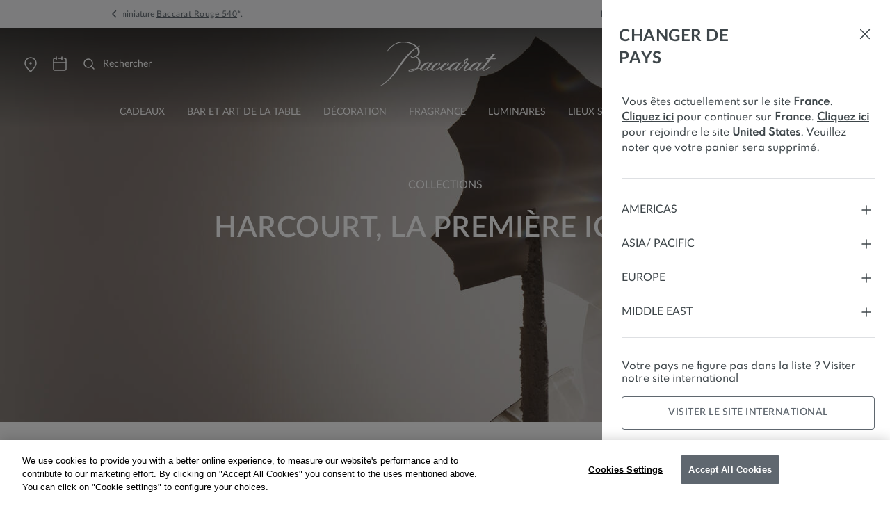

--- FILE ---
content_type: text/html;charset=UTF-8
request_url: https://www.baccarat.com/on/demandware.store/Sites-EUROPE-Site/fr_FR/Page-Locale?modal=country
body_size: 4171
content:
<div class="modal js-selector-modal selector-modal fade" id="countrySelectorModal" tabindex="-1" role="dialog" aria-label="S&eacute;lecteur de pays" aria-hidden="true">
    <div class="modal-dialog country-selector-modal-dialog">
        <div class="modal-content country-selector-modal b-0">
            <div class="modal-header b-0">
                <span class="modal-header-title">
                    <div class="title-wrapper">
                        <h2 class="modal-title country-selector-title mb-0">
                            
                                Changer de pays
                            
                        </h2>
                    </div>
                    <button type="button" class="modal-close pt-0" data-dismiss="modal" data-action="/on/demandware.store/Sites-EUROPE-Site/fr_FR/Page-SetLocale" data-code="fr_FR" data-currency-code="EUR" data-site-id="EUROPE">
                        <span aria-hidden="true">
                            






<span class="svg-wrapper svg-icon-close " >
<svg xmlns='http://www.w3.org/2000/svg' class='h-auto svg-inline icon-close' width='24' height='24' viewBox='0 0 24 24' aria-hidden='true' fill='none'><path d='M5.63599 18.3638L18.3639 5.63585' stroke='#3E464A' stroke-width='1.5' stroke-linecap='round' stroke-linejoin='round'/><path d='M5.73145 5.54199L18.2687 18.4578' stroke='#3E464A' stroke-width='1.5' stroke-linecap='round' stroke-linejoin='round'/></svg>
</span>

                        </span>
                        <span class="sr-only">
                            Fermer
                        </span>
                    </button>
                </span>
            </div>
            <div id="modal-body-accordion" class="modal-body country-selector-wrapper">
                <p class="modal-information country-selector-info mb-0 pb-32">
                    
                        
                    
                        
                    
                        
                            
                                
                                
                                    Vous êtes actuellement sur le site <b>France</b>.
                                    
                                    <button class="modal-geoip-btn js-modal-geoip-btn-secondary button-unstyled" data-dismiss="modal" data-action="/on/demandware.store/Sites-EUROPE-Site/fr_FR/Page-SetLocale" data-code="fr_FR" data-currency-code="EUR" data-site-id="EUROPE" data-stay="true">
                                        Cliquez ici
                                    </button>
                                    
                                        pour continuer sur <b>France</b>.
                                    
                                    
                                    
                                    <button class="modal-geoip-btn js-modal-geoip-btn button-unstyled" data-action="/on/demandware.store/Sites-EUROPE-Site/fr_FR/Page-SetLocale" data-code="en_US" data-currency-code="USD" data-current-page="Home-Show" data-site-id="NORA">
                                        Cliquez ici
                                    </button>
                                    
                                        pour rejoindre le site <b>United States</b>.
                                    
                                    
                                        Veuillez noter que votre panier sera supprimé.
                                    
                                
                            
                            
                </p>
                <div class="pt-32">
                    









    
        
            <button type="button" class="region-btn" data-toggle="collapse" data-target="#collapseRegion0" aria-expanded="false" aria-controls="collapse-region0">
                Americas
                <span class="region-expander">
                    






<span class="svg-wrapper svg-icon-plus " >
<svg xmlns='http://www.w3.org/2000/svg' class='h-auto svg-inline icon-plus' width='24' height='24' viewBox='0 0 24 24' aria-hidden='true' fill='none'><path d='M12 12V18M6 12H12H6ZM18 12H12H18ZM12 12V6V12Z' stroke='#3E464A' stroke-width='1.5' stroke-linecap='round' stroke-linejoin='round'/></svg>
</span>

                </span>
                <span class="region-collapser d-none">
                    






<span class="svg-wrapper svg-icon-minus " >
<svg xmlns='http://www.w3.org/2000/svg' class='h-auto svg-inline icon-minus' width='24' height='24' viewBox='0 0 24 24' aria-hidden='true' fill='none'><path d='M6 12H12H18' stroke='#3E464A' stroke-width='1.5' stroke-linecap='round' stroke-linejoin='round'/></svg>
</span>

                </span>
            </button>
            <ul id="collapseRegion0" class="country-selector accordion-collapse collapse pt-4 px-0" data-parent="#modal-body-accordion">
                
                    <li class="country-selector-btn-container">
                        <button type="button" class="country-selector-btn js-country-selector-btn " data-action="https://www.baccarat.com/on/demandware.store/Sites-EUROPE-Site/fr_FR/Page-SetLocale" data-code="en_US" data-currency-code="USD" data-site-id="NORA">
                            <p class="country mb-0">
                                
                                    &Eacute;tats-Unis
                                
                            </p>
                            <span class="currency">
                                USD
                                $
                            </span>
                            
                                






<span class="svg-wrapper svg-icon-bag " >
<svg xmlns='http://www.w3.org/2000/svg' class='h-auto svg-inline icon-bag' width='20' height='20' viewBox='0 0 20 20' aria-hidden='true' fill='none'><path d='M16.051 8.07975L17.2048 15.5798C17.3601 16.5893 16.579 17.4998 15.5576 17.4998H4.4429C3.42143 17.4998 2.64029 16.5893 2.79562 15.5798L3.94946 8.07975C4.07455 7.26669 4.77413 6.6665 5.59675 6.6665H14.4037C15.2263 6.6665 15.9259 7.26669 16.051 8.07975Z' stroke='#3E464A' stroke-width='1.5' stroke-linecap='round' stroke-linejoin='round'/><path d='M11.6668 4.16667C11.6668 3.24619 10.9207 2.5 10.0002 2.5C9.07966 2.5 8.3335 3.24619 8.3335 4.16667' stroke='#3E464A' stroke-width='1.5' stroke-linecap='round' stroke-linejoin='round'/></svg>
</span>

                            
                        </button>
                    </li>
                
                
                    <hr class="mt-24" />
                
            </ul>
        
    
        
            <button type="button" class="region-btn" data-toggle="collapse" data-target="#collapseRegion1" aria-expanded="false" aria-controls="collapse-region1">
                Asia/ Pacific
                <span class="region-expander">
                    






<span class="svg-wrapper svg-icon-plus " >
<svg xmlns='http://www.w3.org/2000/svg' class='h-auto svg-inline icon-plus' width='24' height='24' viewBox='0 0 24 24' aria-hidden='true' fill='none'><path d='M12 12V18M6 12H12H6ZM18 12H12H18ZM12 12V6V12Z' stroke='#3E464A' stroke-width='1.5' stroke-linecap='round' stroke-linejoin='round'/></svg>
</span>

                </span>
                <span class="region-collapser d-none">
                    






<span class="svg-wrapper svg-icon-minus " >
<svg xmlns='http://www.w3.org/2000/svg' class='h-auto svg-inline icon-minus' width='24' height='24' viewBox='0 0 24 24' aria-hidden='true' fill='none'><path d='M6 12H12H18' stroke='#3E464A' stroke-width='1.5' stroke-linecap='round' stroke-linejoin='round'/></svg>
</span>

                </span>
            </button>
            <ul id="collapseRegion1" class="country-selector accordion-collapse collapse pt-4 px-0" data-parent="#modal-body-accordion">
                
                    <li class="country-selector-btn-container">
                        <button type="button" class="country-selector-btn js-country-selector-btn " data-action="https://www.baccarat.com/on/demandware.store/Sites-EUROPE-Site/fr_FR/Page-SetLocale" data-code="zh_CN" data-currency-code="CNY" data-site-id="APAC">
                            <p class="country mb-0">
                                
                                    

                                    <span lang="zh">
                                        中国大陆 
                                    </span>
                                    <span>
                                        / Mainland China
                                    </span>
                                
                            </p>
                            <span class="currency">
                                CNY
                                &yen;
                            </span>
                            
                        </button>
                    </li>
                
                    <li class="country-selector-btn-container">
                        <button type="button" class="country-selector-btn js-country-selector-btn " data-action="https://www.baccarat.com/on/demandware.store/Sites-EUROPE-Site/fr_FR/Page-SetLocale" data-code="en_HK" data-currency-code="" data-site-id="APAC">
                            <p class="country mb-0">
                                
                                    

                                    <span lang="zh">
                                        中國香港特別行政區 
                                    </span>
                                    <span>
                                        / Hong Kong S.A.R.
                                    </span>
                                
                            </p>
                            <span class="currency">
                                
                                HK$
                            </span>
                            
                                






<span class="svg-wrapper svg-icon-bag " >
<svg xmlns='http://www.w3.org/2000/svg' class='h-auto svg-inline icon-bag' width='20' height='20' viewBox='0 0 20 20' aria-hidden='true' fill='none'><path d='M16.051 8.07975L17.2048 15.5798C17.3601 16.5893 16.579 17.4998 15.5576 17.4998H4.4429C3.42143 17.4998 2.64029 16.5893 2.79562 15.5798L3.94946 8.07975C4.07455 7.26669 4.77413 6.6665 5.59675 6.6665H14.4037C15.2263 6.6665 15.9259 7.26669 16.051 8.07975Z' stroke='#3E464A' stroke-width='1.5' stroke-linecap='round' stroke-linejoin='round'/><path d='M11.6668 4.16667C11.6668 3.24619 10.9207 2.5 10.0002 2.5C9.07966 2.5 8.3335 3.24619 8.3335 4.16667' stroke='#3E464A' stroke-width='1.5' stroke-linecap='round' stroke-linejoin='round'/></svg>
</span>

                            
                        </button>
                    </li>
                
                    <li class="country-selector-btn-container">
                        <button type="button" class="country-selector-btn js-country-selector-btn " data-action="https://www.baccarat.com/on/demandware.store/Sites-EUROPE-Site/fr_FR/Page-SetLocale" data-code="ja_JP" data-currency-code="JPY" data-site-id="JAPAN">
                            <p class="country mb-0">
                                
                                    

                                    <span lang="ja">
                                        日本 
                                    </span>
                                    <span>
                                        / Japan
                                    </span>
                                
                            </p>
                            <span class="currency">
                                JPY
                                &yen;
                            </span>
                            
                                






<span class="svg-wrapper svg-icon-bag " >
<svg xmlns='http://www.w3.org/2000/svg' class='h-auto svg-inline icon-bag' width='20' height='20' viewBox='0 0 20 20' aria-hidden='true' fill='none'><path d='M16.051 8.07975L17.2048 15.5798C17.3601 16.5893 16.579 17.4998 15.5576 17.4998H4.4429C3.42143 17.4998 2.64029 16.5893 2.79562 15.5798L3.94946 8.07975C4.07455 7.26669 4.77413 6.6665 5.59675 6.6665H14.4037C15.2263 6.6665 15.9259 7.26669 16.051 8.07975Z' stroke='#3E464A' stroke-width='1.5' stroke-linecap='round' stroke-linejoin='round'/><path d='M11.6668 4.16667C11.6668 3.24619 10.9207 2.5 10.0002 2.5C9.07966 2.5 8.3335 3.24619 8.3335 4.16667' stroke='#3E464A' stroke-width='1.5' stroke-linecap='round' stroke-linejoin='round'/></svg>
</span>

                            
                        </button>
                    </li>
                
                    <li class="country-selector-btn-container">
                        <button type="button" class="country-selector-btn js-country-selector-btn " data-action="https://www.baccarat.com/on/demandware.store/Sites-EUROPE-Site/fr_FR/Page-SetLocale" data-code="en_SG" data-currency-code="" data-site-id="APAC">
                            <p class="country mb-0">
                                
                                    Singapore
                                
                            </p>
                            <span class="currency">
                                
                                S$
                            </span>
                            
                                






<span class="svg-wrapper svg-icon-bag " >
<svg xmlns='http://www.w3.org/2000/svg' class='h-auto svg-inline icon-bag' width='20' height='20' viewBox='0 0 20 20' aria-hidden='true' fill='none'><path d='M16.051 8.07975L17.2048 15.5798C17.3601 16.5893 16.579 17.4998 15.5576 17.4998H4.4429C3.42143 17.4998 2.64029 16.5893 2.79562 15.5798L3.94946 8.07975C4.07455 7.26669 4.77413 6.6665 5.59675 6.6665H14.4037C15.2263 6.6665 15.9259 7.26669 16.051 8.07975Z' stroke='#3E464A' stroke-width='1.5' stroke-linecap='round' stroke-linejoin='round'/><path d='M11.6668 4.16667C11.6668 3.24619 10.9207 2.5 10.0002 2.5C9.07966 2.5 8.3335 3.24619 8.3335 4.16667' stroke='#3E464A' stroke-width='1.5' stroke-linecap='round' stroke-linejoin='round'/></svg>
</span>

                            
                        </button>
                    </li>
                
                    <li class="country-selector-btn-container">
                        <button type="button" class="country-selector-btn js-country-selector-btn " data-action="https://www.baccarat.com/on/demandware.store/Sites-EUROPE-Site/fr_FR/Page-SetLocale" data-code="ko_KR" data-currency-code="KRW" data-site-id="APAC">
                            <p class="country mb-0">
                                
                                    

                                    <span lang="ko">
                                        대한민국 
                                    </span>
                                    <span>
                                        / South Korea
                                    </span>
                                
                            </p>
                            <span class="currency">
                                KRW
                                ₩
                            </span>
                            
                                






<span class="svg-wrapper svg-icon-bag " >
<svg xmlns='http://www.w3.org/2000/svg' class='h-auto svg-inline icon-bag' width='20' height='20' viewBox='0 0 20 20' aria-hidden='true' fill='none'><path d='M16.051 8.07975L17.2048 15.5798C17.3601 16.5893 16.579 17.4998 15.5576 17.4998H4.4429C3.42143 17.4998 2.64029 16.5893 2.79562 15.5798L3.94946 8.07975C4.07455 7.26669 4.77413 6.6665 5.59675 6.6665H14.4037C15.2263 6.6665 15.9259 7.26669 16.051 8.07975Z' stroke='#3E464A' stroke-width='1.5' stroke-linecap='round' stroke-linejoin='round'/><path d='M11.6668 4.16667C11.6668 3.24619 10.9207 2.5 10.0002 2.5C9.07966 2.5 8.3335 3.24619 8.3335 4.16667' stroke='#3E464A' stroke-width='1.5' stroke-linecap='round' stroke-linejoin='round'/></svg>
</span>

                            
                        </button>
                    </li>
                
                
                    <hr class="mt-24" />
                
            </ul>
        
    
        
            <button type="button" class="region-btn" data-toggle="collapse" data-target="#collapseRegion2" aria-expanded="false" aria-controls="collapse-region2">
                Europe
                <span class="region-expander">
                    






<span class="svg-wrapper svg-icon-plus " >
<svg xmlns='http://www.w3.org/2000/svg' class='h-auto svg-inline icon-plus' width='24' height='24' viewBox='0 0 24 24' aria-hidden='true' fill='none'><path d='M12 12V18M6 12H12H6ZM18 12H12H18ZM12 12V6V12Z' stroke='#3E464A' stroke-width='1.5' stroke-linecap='round' stroke-linejoin='round'/></svg>
</span>

                </span>
                <span class="region-collapser d-none">
                    






<span class="svg-wrapper svg-icon-minus " >
<svg xmlns='http://www.w3.org/2000/svg' class='h-auto svg-inline icon-minus' width='24' height='24' viewBox='0 0 24 24' aria-hidden='true' fill='none'><path d='M6 12H12H18' stroke='#3E464A' stroke-width='1.5' stroke-linecap='round' stroke-linejoin='round'/></svg>
</span>

                </span>
            </button>
            <ul id="collapseRegion2" class="country-selector accordion-collapse collapse pt-4 px-0" data-parent="#modal-body-accordion">
                
                    <li class="country-selector-btn-container">
                        <button type="button" class="country-selector-btn js-country-selector-btn " data-action="https://www.baccarat.com/on/demandware.store/Sites-EUROPE-Site/fr_FR/Page-SetLocale" data-code="de_AT" data-currency-code="EUR" data-site-id="EUROPE">
                            <p class="country mb-0">
                                
                                    Autriche
                                
                            </p>
                            <span class="currency">
                                EUR
                                &euro;
                            </span>
                            
                                






<span class="svg-wrapper svg-icon-bag " >
<svg xmlns='http://www.w3.org/2000/svg' class='h-auto svg-inline icon-bag' width='20' height='20' viewBox='0 0 20 20' aria-hidden='true' fill='none'><path d='M16.051 8.07975L17.2048 15.5798C17.3601 16.5893 16.579 17.4998 15.5576 17.4998H4.4429C3.42143 17.4998 2.64029 16.5893 2.79562 15.5798L3.94946 8.07975C4.07455 7.26669 4.77413 6.6665 5.59675 6.6665H14.4037C15.2263 6.6665 15.9259 7.26669 16.051 8.07975Z' stroke='#3E464A' stroke-width='1.5' stroke-linecap='round' stroke-linejoin='round'/><path d='M11.6668 4.16667C11.6668 3.24619 10.9207 2.5 10.0002 2.5C9.07966 2.5 8.3335 3.24619 8.3335 4.16667' stroke='#3E464A' stroke-width='1.5' stroke-linecap='round' stroke-linejoin='round'/></svg>
</span>

                            
                        </button>
                    </li>
                
                    <li class="country-selector-btn-container">
                        <button type="button" class="country-selector-btn js-country-selector-btn " data-action="https://www.baccarat.com/on/demandware.store/Sites-EUROPE-Site/fr_FR/Page-SetLocale" data-code="fr_BE" data-currency-code="EUR" data-site-id="EUROPE">
                            <p class="country mb-0">
                                
                                    Belgique
                                
                            </p>
                            <span class="currency">
                                EUR
                                &euro;
                            </span>
                            
                                






<span class="svg-wrapper svg-icon-bag " >
<svg xmlns='http://www.w3.org/2000/svg' class='h-auto svg-inline icon-bag' width='20' height='20' viewBox='0 0 20 20' aria-hidden='true' fill='none'><path d='M16.051 8.07975L17.2048 15.5798C17.3601 16.5893 16.579 17.4998 15.5576 17.4998H4.4429C3.42143 17.4998 2.64029 16.5893 2.79562 15.5798L3.94946 8.07975C4.07455 7.26669 4.77413 6.6665 5.59675 6.6665H14.4037C15.2263 6.6665 15.9259 7.26669 16.051 8.07975Z' stroke='#3E464A' stroke-width='1.5' stroke-linecap='round' stroke-linejoin='round'/><path d='M11.6668 4.16667C11.6668 3.24619 10.9207 2.5 10.0002 2.5C9.07966 2.5 8.3335 3.24619 8.3335 4.16667' stroke='#3E464A' stroke-width='1.5' stroke-linecap='round' stroke-linejoin='round'/></svg>
</span>

                            
                        </button>
                    </li>
                
                    <li class="country-selector-btn-container">
                        <button type="button" class="country-selector-btn js-country-selector-btn " data-action="https://www.baccarat.com/on/demandware.store/Sites-EUROPE-Site/fr_FR/Page-SetLocale" data-code="en_BG" data-currency-code="EUR" data-site-id="EUROPE">
                            <p class="country mb-0">
                                
                                    Bulgarie
                                
                            </p>
                            <span class="currency">
                                EUR
                                &euro;
                            </span>
                            
                                






<span class="svg-wrapper svg-icon-bag " >
<svg xmlns='http://www.w3.org/2000/svg' class='h-auto svg-inline icon-bag' width='20' height='20' viewBox='0 0 20 20' aria-hidden='true' fill='none'><path d='M16.051 8.07975L17.2048 15.5798C17.3601 16.5893 16.579 17.4998 15.5576 17.4998H4.4429C3.42143 17.4998 2.64029 16.5893 2.79562 15.5798L3.94946 8.07975C4.07455 7.26669 4.77413 6.6665 5.59675 6.6665H14.4037C15.2263 6.6665 15.9259 7.26669 16.051 8.07975Z' stroke='#3E464A' stroke-width='1.5' stroke-linecap='round' stroke-linejoin='round'/><path d='M11.6668 4.16667C11.6668 3.24619 10.9207 2.5 10.0002 2.5C9.07966 2.5 8.3335 3.24619 8.3335 4.16667' stroke='#3E464A' stroke-width='1.5' stroke-linecap='round' stroke-linejoin='round'/></svg>
</span>

                            
                        </button>
                    </li>
                
                    <li class="country-selector-btn-container">
                        <button type="button" class="country-selector-btn js-country-selector-btn " data-action="https://www.baccarat.com/on/demandware.store/Sites-EUROPE-Site/fr_FR/Page-SetLocale" data-code="en_HR" data-currency-code="EUR" data-site-id="EUROPE">
                            <p class="country mb-0">
                                
                                    Croatie
                                
                            </p>
                            <span class="currency">
                                EUR
                                &euro;
                            </span>
                            
                                






<span class="svg-wrapper svg-icon-bag " >
<svg xmlns='http://www.w3.org/2000/svg' class='h-auto svg-inline icon-bag' width='20' height='20' viewBox='0 0 20 20' aria-hidden='true' fill='none'><path d='M16.051 8.07975L17.2048 15.5798C17.3601 16.5893 16.579 17.4998 15.5576 17.4998H4.4429C3.42143 17.4998 2.64029 16.5893 2.79562 15.5798L3.94946 8.07975C4.07455 7.26669 4.77413 6.6665 5.59675 6.6665H14.4037C15.2263 6.6665 15.9259 7.26669 16.051 8.07975Z' stroke='#3E464A' stroke-width='1.5' stroke-linecap='round' stroke-linejoin='round'/><path d='M11.6668 4.16667C11.6668 3.24619 10.9207 2.5 10.0002 2.5C9.07966 2.5 8.3335 3.24619 8.3335 4.16667' stroke='#3E464A' stroke-width='1.5' stroke-linecap='round' stroke-linejoin='round'/></svg>
</span>

                            
                        </button>
                    </li>
                
                    <li class="country-selector-btn-container">
                        <button type="button" class="country-selector-btn js-country-selector-btn " data-action="https://www.baccarat.com/on/demandware.store/Sites-EUROPE-Site/fr_FR/Page-SetLocale" data-code="en_CY" data-currency-code="EUR" data-site-id="EUROPE">
                            <p class="country mb-0">
                                
                                    Chypre
                                
                            </p>
                            <span class="currency">
                                EUR
                                &euro;
                            </span>
                            
                                






<span class="svg-wrapper svg-icon-bag " >
<svg xmlns='http://www.w3.org/2000/svg' class='h-auto svg-inline icon-bag' width='20' height='20' viewBox='0 0 20 20' aria-hidden='true' fill='none'><path d='M16.051 8.07975L17.2048 15.5798C17.3601 16.5893 16.579 17.4998 15.5576 17.4998H4.4429C3.42143 17.4998 2.64029 16.5893 2.79562 15.5798L3.94946 8.07975C4.07455 7.26669 4.77413 6.6665 5.59675 6.6665H14.4037C15.2263 6.6665 15.9259 7.26669 16.051 8.07975Z' stroke='#3E464A' stroke-width='1.5' stroke-linecap='round' stroke-linejoin='round'/><path d='M11.6668 4.16667C11.6668 3.24619 10.9207 2.5 10.0002 2.5C9.07966 2.5 8.3335 3.24619 8.3335 4.16667' stroke='#3E464A' stroke-width='1.5' stroke-linecap='round' stroke-linejoin='round'/></svg>
</span>

                            
                        </button>
                    </li>
                
                    <li class="country-selector-btn-container">
                        <button type="button" class="country-selector-btn js-country-selector-btn " data-action="https://www.baccarat.com/on/demandware.store/Sites-EUROPE-Site/fr_FR/Page-SetLocale" data-code="en_CZ" data-currency-code="EUR" data-site-id="EUROPE">
                            <p class="country mb-0">
                                
                                    Tch&eacute;quie
                                
                            </p>
                            <span class="currency">
                                EUR
                                &euro;
                            </span>
                            
                                






<span class="svg-wrapper svg-icon-bag " >
<svg xmlns='http://www.w3.org/2000/svg' class='h-auto svg-inline icon-bag' width='20' height='20' viewBox='0 0 20 20' aria-hidden='true' fill='none'><path d='M16.051 8.07975L17.2048 15.5798C17.3601 16.5893 16.579 17.4998 15.5576 17.4998H4.4429C3.42143 17.4998 2.64029 16.5893 2.79562 15.5798L3.94946 8.07975C4.07455 7.26669 4.77413 6.6665 5.59675 6.6665H14.4037C15.2263 6.6665 15.9259 7.26669 16.051 8.07975Z' stroke='#3E464A' stroke-width='1.5' stroke-linecap='round' stroke-linejoin='round'/><path d='M11.6668 4.16667C11.6668 3.24619 10.9207 2.5 10.0002 2.5C9.07966 2.5 8.3335 3.24619 8.3335 4.16667' stroke='#3E464A' stroke-width='1.5' stroke-linecap='round' stroke-linejoin='round'/></svg>
</span>

                            
                        </button>
                    </li>
                
                    <li class="country-selector-btn-container">
                        <button type="button" class="country-selector-btn js-country-selector-btn " data-action="https://www.baccarat.com/on/demandware.store/Sites-EUROPE-Site/fr_FR/Page-SetLocale" data-code="en_DK" data-currency-code="EUR" data-site-id="EUROPE">
                            <p class="country mb-0">
                                
                                    Danemark
                                
                            </p>
                            <span class="currency">
                                EUR
                                &euro;
                            </span>
                            
                                






<span class="svg-wrapper svg-icon-bag " >
<svg xmlns='http://www.w3.org/2000/svg' class='h-auto svg-inline icon-bag' width='20' height='20' viewBox='0 0 20 20' aria-hidden='true' fill='none'><path d='M16.051 8.07975L17.2048 15.5798C17.3601 16.5893 16.579 17.4998 15.5576 17.4998H4.4429C3.42143 17.4998 2.64029 16.5893 2.79562 15.5798L3.94946 8.07975C4.07455 7.26669 4.77413 6.6665 5.59675 6.6665H14.4037C15.2263 6.6665 15.9259 7.26669 16.051 8.07975Z' stroke='#3E464A' stroke-width='1.5' stroke-linecap='round' stroke-linejoin='round'/><path d='M11.6668 4.16667C11.6668 3.24619 10.9207 2.5 10.0002 2.5C9.07966 2.5 8.3335 3.24619 8.3335 4.16667' stroke='#3E464A' stroke-width='1.5' stroke-linecap='round' stroke-linejoin='round'/></svg>
</span>

                            
                        </button>
                    </li>
                
                    <li class="country-selector-btn-container">
                        <button type="button" class="country-selector-btn js-country-selector-btn " data-action="https://www.baccarat.com/on/demandware.store/Sites-EUROPE-Site/fr_FR/Page-SetLocale" data-code="en_FI" data-currency-code="EUR" data-site-id="EUROPE">
                            <p class="country mb-0">
                                
                                    Finlande
                                
                            </p>
                            <span class="currency">
                                EUR
                                &euro;
                            </span>
                            
                                






<span class="svg-wrapper svg-icon-bag " >
<svg xmlns='http://www.w3.org/2000/svg' class='h-auto svg-inline icon-bag' width='20' height='20' viewBox='0 0 20 20' aria-hidden='true' fill='none'><path d='M16.051 8.07975L17.2048 15.5798C17.3601 16.5893 16.579 17.4998 15.5576 17.4998H4.4429C3.42143 17.4998 2.64029 16.5893 2.79562 15.5798L3.94946 8.07975C4.07455 7.26669 4.77413 6.6665 5.59675 6.6665H14.4037C15.2263 6.6665 15.9259 7.26669 16.051 8.07975Z' stroke='#3E464A' stroke-width='1.5' stroke-linecap='round' stroke-linejoin='round'/><path d='M11.6668 4.16667C11.6668 3.24619 10.9207 2.5 10.0002 2.5C9.07966 2.5 8.3335 3.24619 8.3335 4.16667' stroke='#3E464A' stroke-width='1.5' stroke-linecap='round' stroke-linejoin='round'/></svg>
</span>

                            
                        </button>
                    </li>
                
                    <li class="country-selector-btn-container">
                        <button type="button" class="country-selector-btn js-country-selector-btn current-country" data-action="" data-code="fr_FR" data-currency-code="EUR" data-site-id="EUROPE">
                            <p class="country mb-0">
                                
                                    France
                                
                            </p>
                            <span class="currency">
                                EUR
                                &euro;
                            </span>
                            
                                






<span class="svg-wrapper svg-icon-bag " >
<svg xmlns='http://www.w3.org/2000/svg' class='h-auto svg-inline icon-bag' width='20' height='20' viewBox='0 0 20 20' aria-hidden='true' fill='none'><path d='M16.051 8.07975L17.2048 15.5798C17.3601 16.5893 16.579 17.4998 15.5576 17.4998H4.4429C3.42143 17.4998 2.64029 16.5893 2.79562 15.5798L3.94946 8.07975C4.07455 7.26669 4.77413 6.6665 5.59675 6.6665H14.4037C15.2263 6.6665 15.9259 7.26669 16.051 8.07975Z' stroke='#3E464A' stroke-width='1.5' stroke-linecap='round' stroke-linejoin='round'/><path d='M11.6668 4.16667C11.6668 3.24619 10.9207 2.5 10.0002 2.5C9.07966 2.5 8.3335 3.24619 8.3335 4.16667' stroke='#3E464A' stroke-width='1.5' stroke-linecap='round' stroke-linejoin='round'/></svg>
</span>

                            
                        </button>
                    </li>
                
                    <li class="country-selector-btn-container">
                        <button type="button" class="country-selector-btn js-country-selector-btn " data-action="https://www.baccarat.com/on/demandware.store/Sites-EUROPE-Site/fr_FR/Page-SetLocale" data-code="de_DE" data-currency-code="EUR" data-site-id="EUROPE">
                            <p class="country mb-0">
                                
                                    Allemagne
                                
                            </p>
                            <span class="currency">
                                EUR
                                &euro;
                            </span>
                            
                                






<span class="svg-wrapper svg-icon-bag " >
<svg xmlns='http://www.w3.org/2000/svg' class='h-auto svg-inline icon-bag' width='20' height='20' viewBox='0 0 20 20' aria-hidden='true' fill='none'><path d='M16.051 8.07975L17.2048 15.5798C17.3601 16.5893 16.579 17.4998 15.5576 17.4998H4.4429C3.42143 17.4998 2.64029 16.5893 2.79562 15.5798L3.94946 8.07975C4.07455 7.26669 4.77413 6.6665 5.59675 6.6665H14.4037C15.2263 6.6665 15.9259 7.26669 16.051 8.07975Z' stroke='#3E464A' stroke-width='1.5' stroke-linecap='round' stroke-linejoin='round'/><path d='M11.6668 4.16667C11.6668 3.24619 10.9207 2.5 10.0002 2.5C9.07966 2.5 8.3335 3.24619 8.3335 4.16667' stroke='#3E464A' stroke-width='1.5' stroke-linecap='round' stroke-linejoin='round'/></svg>
</span>

                            
                        </button>
                    </li>
                
                    <li class="country-selector-btn-container">
                        <button type="button" class="country-selector-btn js-country-selector-btn " data-action="https://www.baccarat.com/on/demandware.store/Sites-EUROPE-Site/fr_FR/Page-SetLocale" data-code="fr_GF" data-currency-code="EUR" data-site-id="EUROPE">
                            <p class="country mb-0">
                                
                                    Guyane fran&ccedil;aise
                                
                            </p>
                            <span class="currency">
                                EUR
                                &euro;
                            </span>
                            
                                






<span class="svg-wrapper svg-icon-bag " >
<svg xmlns='http://www.w3.org/2000/svg' class='h-auto svg-inline icon-bag' width='20' height='20' viewBox='0 0 20 20' aria-hidden='true' fill='none'><path d='M16.051 8.07975L17.2048 15.5798C17.3601 16.5893 16.579 17.4998 15.5576 17.4998H4.4429C3.42143 17.4998 2.64029 16.5893 2.79562 15.5798L3.94946 8.07975C4.07455 7.26669 4.77413 6.6665 5.59675 6.6665H14.4037C15.2263 6.6665 15.9259 7.26669 16.051 8.07975Z' stroke='#3E464A' stroke-width='1.5' stroke-linecap='round' stroke-linejoin='round'/><path d='M11.6668 4.16667C11.6668 3.24619 10.9207 2.5 10.0002 2.5C9.07966 2.5 8.3335 3.24619 8.3335 4.16667' stroke='#3E464A' stroke-width='1.5' stroke-linecap='round' stroke-linejoin='round'/></svg>
</span>

                            
                        </button>
                    </li>
                
                    <li class="country-selector-btn-container">
                        <button type="button" class="country-selector-btn js-country-selector-btn " data-action="https://www.baccarat.com/on/demandware.store/Sites-EUROPE-Site/fr_FR/Page-SetLocale" data-code="fr_GP" data-currency-code="EUR" data-site-id="EUROPE">
                            <p class="country mb-0">
                                
                                    Guadeloupe
                                
                            </p>
                            <span class="currency">
                                EUR
                                &euro;
                            </span>
                            
                                






<span class="svg-wrapper svg-icon-bag " >
<svg xmlns='http://www.w3.org/2000/svg' class='h-auto svg-inline icon-bag' width='20' height='20' viewBox='0 0 20 20' aria-hidden='true' fill='none'><path d='M16.051 8.07975L17.2048 15.5798C17.3601 16.5893 16.579 17.4998 15.5576 17.4998H4.4429C3.42143 17.4998 2.64029 16.5893 2.79562 15.5798L3.94946 8.07975C4.07455 7.26669 4.77413 6.6665 5.59675 6.6665H14.4037C15.2263 6.6665 15.9259 7.26669 16.051 8.07975Z' stroke='#3E464A' stroke-width='1.5' stroke-linecap='round' stroke-linejoin='round'/><path d='M11.6668 4.16667C11.6668 3.24619 10.9207 2.5 10.0002 2.5C9.07966 2.5 8.3335 3.24619 8.3335 4.16667' stroke='#3E464A' stroke-width='1.5' stroke-linecap='round' stroke-linejoin='round'/></svg>
</span>

                            
                        </button>
                    </li>
                
                    <li class="country-selector-btn-container">
                        <button type="button" class="country-selector-btn js-country-selector-btn " data-action="https://www.baccarat.com/on/demandware.store/Sites-EUROPE-Site/fr_FR/Page-SetLocale" data-code="en_GR" data-currency-code="EUR" data-site-id="EUROPE">
                            <p class="country mb-0">
                                
                                    Gr&egrave;ce
                                
                            </p>
                            <span class="currency">
                                EUR
                                &euro;
                            </span>
                            
                                






<span class="svg-wrapper svg-icon-bag " >
<svg xmlns='http://www.w3.org/2000/svg' class='h-auto svg-inline icon-bag' width='20' height='20' viewBox='0 0 20 20' aria-hidden='true' fill='none'><path d='M16.051 8.07975L17.2048 15.5798C17.3601 16.5893 16.579 17.4998 15.5576 17.4998H4.4429C3.42143 17.4998 2.64029 16.5893 2.79562 15.5798L3.94946 8.07975C4.07455 7.26669 4.77413 6.6665 5.59675 6.6665H14.4037C15.2263 6.6665 15.9259 7.26669 16.051 8.07975Z' stroke='#3E464A' stroke-width='1.5' stroke-linecap='round' stroke-linejoin='round'/><path d='M11.6668 4.16667C11.6668 3.24619 10.9207 2.5 10.0002 2.5C9.07966 2.5 8.3335 3.24619 8.3335 4.16667' stroke='#3E464A' stroke-width='1.5' stroke-linecap='round' stroke-linejoin='round'/></svg>
</span>

                            
                        </button>
                    </li>
                
                    <li class="country-selector-btn-container">
                        <button type="button" class="country-selector-btn js-country-selector-btn " data-action="https://www.baccarat.com/on/demandware.store/Sites-EUROPE-Site/fr_FR/Page-SetLocale" data-code="en_HU" data-currency-code="EUR" data-site-id="EUROPE">
                            <p class="country mb-0">
                                
                                    Hongrie
                                
                            </p>
                            <span class="currency">
                                EUR
                                &euro;
                            </span>
                            
                                






<span class="svg-wrapper svg-icon-bag " >
<svg xmlns='http://www.w3.org/2000/svg' class='h-auto svg-inline icon-bag' width='20' height='20' viewBox='0 0 20 20' aria-hidden='true' fill='none'><path d='M16.051 8.07975L17.2048 15.5798C17.3601 16.5893 16.579 17.4998 15.5576 17.4998H4.4429C3.42143 17.4998 2.64029 16.5893 2.79562 15.5798L3.94946 8.07975C4.07455 7.26669 4.77413 6.6665 5.59675 6.6665H14.4037C15.2263 6.6665 15.9259 7.26669 16.051 8.07975Z' stroke='#3E464A' stroke-width='1.5' stroke-linecap='round' stroke-linejoin='round'/><path d='M11.6668 4.16667C11.6668 3.24619 10.9207 2.5 10.0002 2.5C9.07966 2.5 8.3335 3.24619 8.3335 4.16667' stroke='#3E464A' stroke-width='1.5' stroke-linecap='round' stroke-linejoin='round'/></svg>
</span>

                            
                        </button>
                    </li>
                
                    <li class="country-selector-btn-container">
                        <button type="button" class="country-selector-btn js-country-selector-btn " data-action="https://www.baccarat.com/on/demandware.store/Sites-EUROPE-Site/fr_FR/Page-SetLocale" data-code="en_IE" data-currency-code="EUR" data-site-id="EUROPE">
                            <p class="country mb-0">
                                
                                    Irlande
                                
                            </p>
                            <span class="currency">
                                EUR
                                &euro;
                            </span>
                            
                                






<span class="svg-wrapper svg-icon-bag " >
<svg xmlns='http://www.w3.org/2000/svg' class='h-auto svg-inline icon-bag' width='20' height='20' viewBox='0 0 20 20' aria-hidden='true' fill='none'><path d='M16.051 8.07975L17.2048 15.5798C17.3601 16.5893 16.579 17.4998 15.5576 17.4998H4.4429C3.42143 17.4998 2.64029 16.5893 2.79562 15.5798L3.94946 8.07975C4.07455 7.26669 4.77413 6.6665 5.59675 6.6665H14.4037C15.2263 6.6665 15.9259 7.26669 16.051 8.07975Z' stroke='#3E464A' stroke-width='1.5' stroke-linecap='round' stroke-linejoin='round'/><path d='M11.6668 4.16667C11.6668 3.24619 10.9207 2.5 10.0002 2.5C9.07966 2.5 8.3335 3.24619 8.3335 4.16667' stroke='#3E464A' stroke-width='1.5' stroke-linecap='round' stroke-linejoin='round'/></svg>
</span>

                            
                        </button>
                    </li>
                
                    <li class="country-selector-btn-container">
                        <button type="button" class="country-selector-btn js-country-selector-btn " data-action="https://www.baccarat.com/on/demandware.store/Sites-EUROPE-Site/fr_FR/Page-SetLocale" data-code="it_IT" data-currency-code="EUR" data-site-id="EUROPE">
                            <p class="country mb-0">
                                
                                    Italie
                                
                            </p>
                            <span class="currency">
                                EUR
                                &euro;
                            </span>
                            
                                






<span class="svg-wrapper svg-icon-bag " >
<svg xmlns='http://www.w3.org/2000/svg' class='h-auto svg-inline icon-bag' width='20' height='20' viewBox='0 0 20 20' aria-hidden='true' fill='none'><path d='M16.051 8.07975L17.2048 15.5798C17.3601 16.5893 16.579 17.4998 15.5576 17.4998H4.4429C3.42143 17.4998 2.64029 16.5893 2.79562 15.5798L3.94946 8.07975C4.07455 7.26669 4.77413 6.6665 5.59675 6.6665H14.4037C15.2263 6.6665 15.9259 7.26669 16.051 8.07975Z' stroke='#3E464A' stroke-width='1.5' stroke-linecap='round' stroke-linejoin='round'/><path d='M11.6668 4.16667C11.6668 3.24619 10.9207 2.5 10.0002 2.5C9.07966 2.5 8.3335 3.24619 8.3335 4.16667' stroke='#3E464A' stroke-width='1.5' stroke-linecap='round' stroke-linejoin='round'/></svg>
</span>

                            
                        </button>
                    </li>
                
                    <li class="country-selector-btn-container">
                        <button type="button" class="country-selector-btn js-country-selector-btn " data-action="https://www.baccarat.com/on/demandware.store/Sites-EUROPE-Site/fr_FR/Page-SetLocale" data-code="en_LU" data-currency-code="EUR" data-site-id="EUROPE">
                            <p class="country mb-0">
                                
                                    Luxembourg
                                
                            </p>
                            <span class="currency">
                                EUR
                                &euro;
                            </span>
                            
                                






<span class="svg-wrapper svg-icon-bag " >
<svg xmlns='http://www.w3.org/2000/svg' class='h-auto svg-inline icon-bag' width='20' height='20' viewBox='0 0 20 20' aria-hidden='true' fill='none'><path d='M16.051 8.07975L17.2048 15.5798C17.3601 16.5893 16.579 17.4998 15.5576 17.4998H4.4429C3.42143 17.4998 2.64029 16.5893 2.79562 15.5798L3.94946 8.07975C4.07455 7.26669 4.77413 6.6665 5.59675 6.6665H14.4037C15.2263 6.6665 15.9259 7.26669 16.051 8.07975Z' stroke='#3E464A' stroke-width='1.5' stroke-linecap='round' stroke-linejoin='round'/><path d='M11.6668 4.16667C11.6668 3.24619 10.9207 2.5 10.0002 2.5C9.07966 2.5 8.3335 3.24619 8.3335 4.16667' stroke='#3E464A' stroke-width='1.5' stroke-linecap='round' stroke-linejoin='round'/></svg>
</span>

                            
                        </button>
                    </li>
                
                    <li class="country-selector-btn-container">
                        <button type="button" class="country-selector-btn js-country-selector-btn " data-action="https://www.baccarat.com/on/demandware.store/Sites-EUROPE-Site/fr_FR/Page-SetLocale" data-code="en_MT" data-currency-code="EUR" data-site-id="EUROPE">
                            <p class="country mb-0">
                                
                                    Malte
                                
                            </p>
                            <span class="currency">
                                EUR
                                &euro;
                            </span>
                            
                                






<span class="svg-wrapper svg-icon-bag " >
<svg xmlns='http://www.w3.org/2000/svg' class='h-auto svg-inline icon-bag' width='20' height='20' viewBox='0 0 20 20' aria-hidden='true' fill='none'><path d='M16.051 8.07975L17.2048 15.5798C17.3601 16.5893 16.579 17.4998 15.5576 17.4998H4.4429C3.42143 17.4998 2.64029 16.5893 2.79562 15.5798L3.94946 8.07975C4.07455 7.26669 4.77413 6.6665 5.59675 6.6665H14.4037C15.2263 6.6665 15.9259 7.26669 16.051 8.07975Z' stroke='#3E464A' stroke-width='1.5' stroke-linecap='round' stroke-linejoin='round'/><path d='M11.6668 4.16667C11.6668 3.24619 10.9207 2.5 10.0002 2.5C9.07966 2.5 8.3335 3.24619 8.3335 4.16667' stroke='#3E464A' stroke-width='1.5' stroke-linecap='round' stroke-linejoin='round'/></svg>
</span>

                            
                        </button>
                    </li>
                
                    <li class="country-selector-btn-container">
                        <button type="button" class="country-selector-btn js-country-selector-btn " data-action="https://www.baccarat.com/on/demandware.store/Sites-EUROPE-Site/fr_FR/Page-SetLocale" data-code="fr_MQ" data-currency-code="EUR" data-site-id="EUROPE">
                            <p class="country mb-0">
                                
                                    Martinique
                                
                            </p>
                            <span class="currency">
                                EUR
                                &euro;
                            </span>
                            
                                






<span class="svg-wrapper svg-icon-bag " >
<svg xmlns='http://www.w3.org/2000/svg' class='h-auto svg-inline icon-bag' width='20' height='20' viewBox='0 0 20 20' aria-hidden='true' fill='none'><path d='M16.051 8.07975L17.2048 15.5798C17.3601 16.5893 16.579 17.4998 15.5576 17.4998H4.4429C3.42143 17.4998 2.64029 16.5893 2.79562 15.5798L3.94946 8.07975C4.07455 7.26669 4.77413 6.6665 5.59675 6.6665H14.4037C15.2263 6.6665 15.9259 7.26669 16.051 8.07975Z' stroke='#3E464A' stroke-width='1.5' stroke-linecap='round' stroke-linejoin='round'/><path d='M11.6668 4.16667C11.6668 3.24619 10.9207 2.5 10.0002 2.5C9.07966 2.5 8.3335 3.24619 8.3335 4.16667' stroke='#3E464A' stroke-width='1.5' stroke-linecap='round' stroke-linejoin='round'/></svg>
</span>

                            
                        </button>
                    </li>
                
                    <li class="country-selector-btn-container">
                        <button type="button" class="country-selector-btn js-country-selector-btn " data-action="https://www.baccarat.com/on/demandware.store/Sites-EUROPE-Site/fr_FR/Page-SetLocale" data-code="en_NL" data-currency-code="EUR" data-site-id="EUROPE">
                            <p class="country mb-0">
                                
                                    Pays-Bas
                                
                            </p>
                            <span class="currency">
                                EUR
                                &euro;
                            </span>
                            
                                






<span class="svg-wrapper svg-icon-bag " >
<svg xmlns='http://www.w3.org/2000/svg' class='h-auto svg-inline icon-bag' width='20' height='20' viewBox='0 0 20 20' aria-hidden='true' fill='none'><path d='M16.051 8.07975L17.2048 15.5798C17.3601 16.5893 16.579 17.4998 15.5576 17.4998H4.4429C3.42143 17.4998 2.64029 16.5893 2.79562 15.5798L3.94946 8.07975C4.07455 7.26669 4.77413 6.6665 5.59675 6.6665H14.4037C15.2263 6.6665 15.9259 7.26669 16.051 8.07975Z' stroke='#3E464A' stroke-width='1.5' stroke-linecap='round' stroke-linejoin='round'/><path d='M11.6668 4.16667C11.6668 3.24619 10.9207 2.5 10.0002 2.5C9.07966 2.5 8.3335 3.24619 8.3335 4.16667' stroke='#3E464A' stroke-width='1.5' stroke-linecap='round' stroke-linejoin='round'/></svg>
</span>

                            
                        </button>
                    </li>
                
                    <li class="country-selector-btn-container">
                        <button type="button" class="country-selector-btn js-country-selector-btn " data-action="https://www.baccarat.com/on/demandware.store/Sites-EUROPE-Site/fr_FR/Page-SetLocale" data-code="en_PL" data-currency-code="EUR" data-site-id="EUROPE">
                            <p class="country mb-0">
                                
                                    Pologne
                                
                            </p>
                            <span class="currency">
                                EUR
                                &euro;
                            </span>
                            
                                






<span class="svg-wrapper svg-icon-bag " >
<svg xmlns='http://www.w3.org/2000/svg' class='h-auto svg-inline icon-bag' width='20' height='20' viewBox='0 0 20 20' aria-hidden='true' fill='none'><path d='M16.051 8.07975L17.2048 15.5798C17.3601 16.5893 16.579 17.4998 15.5576 17.4998H4.4429C3.42143 17.4998 2.64029 16.5893 2.79562 15.5798L3.94946 8.07975C4.07455 7.26669 4.77413 6.6665 5.59675 6.6665H14.4037C15.2263 6.6665 15.9259 7.26669 16.051 8.07975Z' stroke='#3E464A' stroke-width='1.5' stroke-linecap='round' stroke-linejoin='round'/><path d='M11.6668 4.16667C11.6668 3.24619 10.9207 2.5 10.0002 2.5C9.07966 2.5 8.3335 3.24619 8.3335 4.16667' stroke='#3E464A' stroke-width='1.5' stroke-linecap='round' stroke-linejoin='round'/></svg>
</span>

                            
                        </button>
                    </li>
                
                    <li class="country-selector-btn-container">
                        <button type="button" class="country-selector-btn js-country-selector-btn " data-action="https://www.baccarat.com/on/demandware.store/Sites-EUROPE-Site/fr_FR/Page-SetLocale" data-code="en_PT" data-currency-code="EUR" data-site-id="EUROPE">
                            <p class="country mb-0">
                                
                                    Portugal
                                
                            </p>
                            <span class="currency">
                                EUR
                                &euro;
                            </span>
                            
                                






<span class="svg-wrapper svg-icon-bag " >
<svg xmlns='http://www.w3.org/2000/svg' class='h-auto svg-inline icon-bag' width='20' height='20' viewBox='0 0 20 20' aria-hidden='true' fill='none'><path d='M16.051 8.07975L17.2048 15.5798C17.3601 16.5893 16.579 17.4998 15.5576 17.4998H4.4429C3.42143 17.4998 2.64029 16.5893 2.79562 15.5798L3.94946 8.07975C4.07455 7.26669 4.77413 6.6665 5.59675 6.6665H14.4037C15.2263 6.6665 15.9259 7.26669 16.051 8.07975Z' stroke='#3E464A' stroke-width='1.5' stroke-linecap='round' stroke-linejoin='round'/><path d='M11.6668 4.16667C11.6668 3.24619 10.9207 2.5 10.0002 2.5C9.07966 2.5 8.3335 3.24619 8.3335 4.16667' stroke='#3E464A' stroke-width='1.5' stroke-linecap='round' stroke-linejoin='round'/></svg>
</span>

                            
                        </button>
                    </li>
                
                    <li class="country-selector-btn-container">
                        <button type="button" class="country-selector-btn js-country-selector-btn " data-action="https://www.baccarat.com/on/demandware.store/Sites-EUROPE-Site/fr_FR/Page-SetLocale" data-code="fr_RE" data-currency-code="EUR" data-site-id="EUROPE">
                            <p class="country mb-0">
                                
                                    La R&eacute;union
                                
                            </p>
                            <span class="currency">
                                EUR
                                &euro;
                            </span>
                            
                                






<span class="svg-wrapper svg-icon-bag " >
<svg xmlns='http://www.w3.org/2000/svg' class='h-auto svg-inline icon-bag' width='20' height='20' viewBox='0 0 20 20' aria-hidden='true' fill='none'><path d='M16.051 8.07975L17.2048 15.5798C17.3601 16.5893 16.579 17.4998 15.5576 17.4998H4.4429C3.42143 17.4998 2.64029 16.5893 2.79562 15.5798L3.94946 8.07975C4.07455 7.26669 4.77413 6.6665 5.59675 6.6665H14.4037C15.2263 6.6665 15.9259 7.26669 16.051 8.07975Z' stroke='#3E464A' stroke-width='1.5' stroke-linecap='round' stroke-linejoin='round'/><path d='M11.6668 4.16667C11.6668 3.24619 10.9207 2.5 10.0002 2.5C9.07966 2.5 8.3335 3.24619 8.3335 4.16667' stroke='#3E464A' stroke-width='1.5' stroke-linecap='round' stroke-linejoin='round'/></svg>
</span>

                            
                        </button>
                    </li>
                
                    <li class="country-selector-btn-container">
                        <button type="button" class="country-selector-btn js-country-selector-btn " data-action="https://www.baccarat.com/on/demandware.store/Sites-EUROPE-Site/fr_FR/Page-SetLocale" data-code="en_RO" data-currency-code="EUR" data-site-id="EUROPE">
                            <p class="country mb-0">
                                
                                    Roumanie
                                
                            </p>
                            <span class="currency">
                                EUR
                                &euro;
                            </span>
                            
                                






<span class="svg-wrapper svg-icon-bag " >
<svg xmlns='http://www.w3.org/2000/svg' class='h-auto svg-inline icon-bag' width='20' height='20' viewBox='0 0 20 20' aria-hidden='true' fill='none'><path d='M16.051 8.07975L17.2048 15.5798C17.3601 16.5893 16.579 17.4998 15.5576 17.4998H4.4429C3.42143 17.4998 2.64029 16.5893 2.79562 15.5798L3.94946 8.07975C4.07455 7.26669 4.77413 6.6665 5.59675 6.6665H14.4037C15.2263 6.6665 15.9259 7.26669 16.051 8.07975Z' stroke='#3E464A' stroke-width='1.5' stroke-linecap='round' stroke-linejoin='round'/><path d='M11.6668 4.16667C11.6668 3.24619 10.9207 2.5 10.0002 2.5C9.07966 2.5 8.3335 3.24619 8.3335 4.16667' stroke='#3E464A' stroke-width='1.5' stroke-linecap='round' stroke-linejoin='round'/></svg>
</span>

                            
                        </button>
                    </li>
                
                    <li class="country-selector-btn-container">
                        <button type="button" class="country-selector-btn js-country-selector-btn " data-action="https://www.baccarat.com/on/demandware.store/Sites-EUROPE-Site/fr_FR/Page-SetLocale" data-code="en_RU" data-currency-code="RUB" data-site-id="EUROPE">
                            <p class="country mb-0">
                                
                                    Russie
                                
                            </p>
                            <span class="currency">
                                RUB
                                руб
                            </span>
                            
                        </button>
                    </li>
                
                    <li class="country-selector-btn-container">
                        <button type="button" class="country-selector-btn js-country-selector-btn " data-action="https://www.baccarat.com/on/demandware.store/Sites-EUROPE-Site/fr_FR/Page-SetLocale" data-code="en_SK" data-currency-code="EUR" data-site-id="EUROPE">
                            <p class="country mb-0">
                                
                                    Slovaquie
                                
                            </p>
                            <span class="currency">
                                EUR
                                &euro;
                            </span>
                            
                                






<span class="svg-wrapper svg-icon-bag " >
<svg xmlns='http://www.w3.org/2000/svg' class='h-auto svg-inline icon-bag' width='20' height='20' viewBox='0 0 20 20' aria-hidden='true' fill='none'><path d='M16.051 8.07975L17.2048 15.5798C17.3601 16.5893 16.579 17.4998 15.5576 17.4998H4.4429C3.42143 17.4998 2.64029 16.5893 2.79562 15.5798L3.94946 8.07975C4.07455 7.26669 4.77413 6.6665 5.59675 6.6665H14.4037C15.2263 6.6665 15.9259 7.26669 16.051 8.07975Z' stroke='#3E464A' stroke-width='1.5' stroke-linecap='round' stroke-linejoin='round'/><path d='M11.6668 4.16667C11.6668 3.24619 10.9207 2.5 10.0002 2.5C9.07966 2.5 8.3335 3.24619 8.3335 4.16667' stroke='#3E464A' stroke-width='1.5' stroke-linecap='round' stroke-linejoin='round'/></svg>
</span>

                            
                        </button>
                    </li>
                
                    <li class="country-selector-btn-container">
                        <button type="button" class="country-selector-btn js-country-selector-btn " data-action="https://www.baccarat.com/on/demandware.store/Sites-EUROPE-Site/fr_FR/Page-SetLocale" data-code="en_SI" data-currency-code="EUR" data-site-id="EUROPE">
                            <p class="country mb-0">
                                
                                    Slov&eacute;nie
                                
                            </p>
                            <span class="currency">
                                EUR
                                &euro;
                            </span>
                            
                                






<span class="svg-wrapper svg-icon-bag " >
<svg xmlns='http://www.w3.org/2000/svg' class='h-auto svg-inline icon-bag' width='20' height='20' viewBox='0 0 20 20' aria-hidden='true' fill='none'><path d='M16.051 8.07975L17.2048 15.5798C17.3601 16.5893 16.579 17.4998 15.5576 17.4998H4.4429C3.42143 17.4998 2.64029 16.5893 2.79562 15.5798L3.94946 8.07975C4.07455 7.26669 4.77413 6.6665 5.59675 6.6665H14.4037C15.2263 6.6665 15.9259 7.26669 16.051 8.07975Z' stroke='#3E464A' stroke-width='1.5' stroke-linecap='round' stroke-linejoin='round'/><path d='M11.6668 4.16667C11.6668 3.24619 10.9207 2.5 10.0002 2.5C9.07966 2.5 8.3335 3.24619 8.3335 4.16667' stroke='#3E464A' stroke-width='1.5' stroke-linecap='round' stroke-linejoin='round'/></svg>
</span>

                            
                        </button>
                    </li>
                
                    <li class="country-selector-btn-container">
                        <button type="button" class="country-selector-btn js-country-selector-btn " data-action="https://www.baccarat.com/on/demandware.store/Sites-EUROPE-Site/fr_FR/Page-SetLocale" data-code="es_ES" data-currency-code="EUR" data-site-id="EUROPE">
                            <p class="country mb-0">
                                
                                    Espagne
                                
                            </p>
                            <span class="currency">
                                EUR
                                &euro;
                            </span>
                            
                                






<span class="svg-wrapper svg-icon-bag " >
<svg xmlns='http://www.w3.org/2000/svg' class='h-auto svg-inline icon-bag' width='20' height='20' viewBox='0 0 20 20' aria-hidden='true' fill='none'><path d='M16.051 8.07975L17.2048 15.5798C17.3601 16.5893 16.579 17.4998 15.5576 17.4998H4.4429C3.42143 17.4998 2.64029 16.5893 2.79562 15.5798L3.94946 8.07975C4.07455 7.26669 4.77413 6.6665 5.59675 6.6665H14.4037C15.2263 6.6665 15.9259 7.26669 16.051 8.07975Z' stroke='#3E464A' stroke-width='1.5' stroke-linecap='round' stroke-linejoin='round'/><path d='M11.6668 4.16667C11.6668 3.24619 10.9207 2.5 10.0002 2.5C9.07966 2.5 8.3335 3.24619 8.3335 4.16667' stroke='#3E464A' stroke-width='1.5' stroke-linecap='round' stroke-linejoin='round'/></svg>
</span>

                            
                        </button>
                    </li>
                
                    <li class="country-selector-btn-container">
                        <button type="button" class="country-selector-btn js-country-selector-btn " data-action="https://www.baccarat.com/on/demandware.store/Sites-EUROPE-Site/fr_FR/Page-SetLocale" data-code="en_SE" data-currency-code="EUR" data-site-id="EUROPE">
                            <p class="country mb-0">
                                
                                    Su&egrave;de
                                
                            </p>
                            <span class="currency">
                                EUR
                                &euro;
                            </span>
                            
                                






<span class="svg-wrapper svg-icon-bag " >
<svg xmlns='http://www.w3.org/2000/svg' class='h-auto svg-inline icon-bag' width='20' height='20' viewBox='0 0 20 20' aria-hidden='true' fill='none'><path d='M16.051 8.07975L17.2048 15.5798C17.3601 16.5893 16.579 17.4998 15.5576 17.4998H4.4429C3.42143 17.4998 2.64029 16.5893 2.79562 15.5798L3.94946 8.07975C4.07455 7.26669 4.77413 6.6665 5.59675 6.6665H14.4037C15.2263 6.6665 15.9259 7.26669 16.051 8.07975Z' stroke='#3E464A' stroke-width='1.5' stroke-linecap='round' stroke-linejoin='round'/><path d='M11.6668 4.16667C11.6668 3.24619 10.9207 2.5 10.0002 2.5C9.07966 2.5 8.3335 3.24619 8.3335 4.16667' stroke='#3E464A' stroke-width='1.5' stroke-linecap='round' stroke-linejoin='round'/></svg>
</span>

                            
                        </button>
                    </li>
                
                    <li class="country-selector-btn-container">
                        <button type="button" class="country-selector-btn js-country-selector-btn " data-action="https://www.baccarat.com/on/demandware.store/Sites-EUROPE-Site/fr_FR/Page-SetLocale" data-code="en_GB" data-currency-code="GBP" data-site-id="EUROPE">
                            <p class="country mb-0">
                                
                                    Royaume-Uni
                                
                            </p>
                            <span class="currency">
                                GBP
                                &pound;
                            </span>
                            
                                






<span class="svg-wrapper svg-icon-bag " >
<svg xmlns='http://www.w3.org/2000/svg' class='h-auto svg-inline icon-bag' width='20' height='20' viewBox='0 0 20 20' aria-hidden='true' fill='none'><path d='M16.051 8.07975L17.2048 15.5798C17.3601 16.5893 16.579 17.4998 15.5576 17.4998H4.4429C3.42143 17.4998 2.64029 16.5893 2.79562 15.5798L3.94946 8.07975C4.07455 7.26669 4.77413 6.6665 5.59675 6.6665H14.4037C15.2263 6.6665 15.9259 7.26669 16.051 8.07975Z' stroke='#3E464A' stroke-width='1.5' stroke-linecap='round' stroke-linejoin='round'/><path d='M11.6668 4.16667C11.6668 3.24619 10.9207 2.5 10.0002 2.5C9.07966 2.5 8.3335 3.24619 8.3335 4.16667' stroke='#3E464A' stroke-width='1.5' stroke-linecap='round' stroke-linejoin='round'/></svg>
</span>

                            
                        </button>
                    </li>
                
                
                    <hr class="mt-24" />
                
            </ul>
        
    
        
    
        
            <button type="button" class="region-btn" data-toggle="collapse" data-target="#collapseRegion4" aria-expanded="false" aria-controls="collapse-region4">
                Middle East
                <span class="region-expander">
                    






<span class="svg-wrapper svg-icon-plus " >
<svg xmlns='http://www.w3.org/2000/svg' class='h-auto svg-inline icon-plus' width='24' height='24' viewBox='0 0 24 24' aria-hidden='true' fill='none'><path d='M12 12V18M6 12H12H6ZM18 12H12H18ZM12 12V6V12Z' stroke='#3E464A' stroke-width='1.5' stroke-linecap='round' stroke-linejoin='round'/></svg>
</span>

                </span>
                <span class="region-collapser d-none">
                    






<span class="svg-wrapper svg-icon-minus " >
<svg xmlns='http://www.w3.org/2000/svg' class='h-auto svg-inline icon-minus' width='24' height='24' viewBox='0 0 24 24' aria-hidden='true' fill='none'><path d='M6 12H12H18' stroke='#3E464A' stroke-width='1.5' stroke-linecap='round' stroke-linejoin='round'/></svg>
</span>

                </span>
            </button>
            <ul id="collapseRegion4" class="country-selector accordion-collapse collapse pt-4 px-0" data-parent="#modal-body-accordion">
                
                    <li class="country-selector-btn-container">
                        <button type="button" class="country-selector-btn js-country-selector-btn " data-action="https://www.baccarat.com/on/demandware.store/Sites-EUROPE-Site/fr_FR/Page-SetLocale" data-code="ar_KW" data-currency-code="KWD" data-site-id="MIDDLEEAST">
                            <p class="country mb-0">
                                
                                    

                                    <span lang="ar">
                                        الكويت 
                                    </span>
                                    <span>
                                        / Kuwait
                                    </span>
                                
                            </p>
                            <span class="currency">
                                KWD
                                د.ك
                            </span>
                            
                        </button>
                    </li>
                
                    <li class="country-selector-btn-container">
                        <button type="button" class="country-selector-btn js-country-selector-btn " data-action="https://www.baccarat.com/on/demandware.store/Sites-EUROPE-Site/fr_FR/Page-SetLocale" data-code="ar_QA" data-currency-code="QAR" data-site-id="MIDDLEEAST">
                            <p class="country mb-0">
                                
                                    

                                    <span lang="ar">
                                        قطر 
                                    </span>
                                    <span>
                                        / Qatar
                                    </span>
                                
                            </p>
                            <span class="currency">
                                QAR
                                ر.ق
                            </span>
                            
                        </button>
                    </li>
                
                    <li class="country-selector-btn-container">
                        <button type="button" class="country-selector-btn js-country-selector-btn " data-action="https://www.baccarat.com/on/demandware.store/Sites-EUROPE-Site/fr_FR/Page-SetLocale" data-code="ar_SA" data-currency-code="SAR" data-site-id="MIDDLEEAST">
                            <p class="country mb-0">
                                
                                    

                                    <span lang="ar">
                                        المملكة العربية السعودية 
                                    </span>
                                    <span>
                                        / Saudi Arabia
                                    </span>
                                
                            </p>
                            <span class="currency">
                                SAR
                                ﷼
                            </span>
                            
                        </button>
                    </li>
                
                    <li class="country-selector-btn-container">
                        <button type="button" class="country-selector-btn js-country-selector-btn " data-action="https://www.baccarat.com/on/demandware.store/Sites-EUROPE-Site/fr_FR/Page-SetLocale" data-code="ar_AE" data-currency-code="AED" data-site-id="MIDDLEEAST">
                            <p class="country mb-0">
                                
                                    

                                    <span lang="ar">
                                        الإمارات العربية المتحدة 
                                    </span>
                                    <span>
                                        / United Arab Emirates
                                    </span>
                                
                            </p>
                            <span class="currency">
                                AED
                                د.إ
                            </span>
                            
                        </button>
                    </li>
                
                
                    <hr class="mt-24" />
                
            </ul>
        
    
        
    


                </div>
                
                    <div class="pt-32 d-flex align-items-center justify-items-center m-0 bt-1-secondary-100 flex-wrap">
                        <p class="modal-information selector-international-info b-0">
                            Votre pays ne figure pas dans la liste ? Visiter notre site international
                        </p>
                        <button type="button" class="modal-international-btn js-modal-international-btn btn button button-secondary" data-dismiss="modal" data-action="/on/demandware.store/Sites-EUROPE-Site/fr_FR/Page-SetLocale" data-site-id="INT" data-code="INT">
                            Visiter le site international
                        </button>
                    </div>
                
            </div>
        </div>
    </div>
</div>


--- FILE ---
content_type: text/css
request_url: https://www.baccarat.com/on/demandware.static/Sites-EUROPE-Site/-/fr_FR/v1768471355704/css/experience/components/commerceAssets/textBlock.css
body_size: 687
content:
.mobile-1r-1c .region{padding:0 .5rem}.text-block{background-color:#fff}.text-block-title{color:#3e464a;font-family:Lato-Bold,sans-serif;font-weight:700;letter-spacing:.5px;word-break:break-word}@media(min-width:768px){.text-block-title--constrained{max-width:45.375rem}}@media(min-width:1024px){.text-block-title{max-width:75rem}.text-block-title--constrained{max-width:60rem}}.text-block-title h1,.text-block-title h2,.text-block-title h3,.text-block-title h4,.text-block-title h5,.text-block-title h6,.text-block-title p{color:unset;margin-bottom:0;word-break:break-word}.text-block-content{color:#3e464a;font-family:Spartan-Medium,sans-serif;font-size:.875rem;font-weight:500;line-height:1.5rem;word-break:break-word}@media(min-width:768px){.text-block-content--constrained{max-width:45.375rem}}@media(min-width:1024px){.text-block-content{max-width:75rem}.text-block-content--constrained{max-width:60rem}}.text-block-content p{margin-bottom:0}.text-block-content ul{list-style-type:inherit}.text-block-content blockquote{margin:1rem 2.5rem}.text-block-content ol,.text-block-content ul{-webkit-box-orient:vertical;-webkit-box-direction:normal;display:-webkit-box;display:-ms-flexbox;display:flex;-ms-flex-direction:column;flex-direction:column}[dir=ltr] .text-block-content ol,[dir=ltr] .text-block-content ul{padding-left:1rem}[dir=rtl] .text-block-content ol,[dir=rtl] .text-block-content ul{padding-right:1rem}.text-block-content a{border-bottom:1px solid #545f63;color:#3e464a;font-family:Spartan-Medium,sans-serif;font-size:.875rem;font-weight:500;line-height:1.5rem}.text-block-content a:hover{border-bottom:0}.text-block-content.text-container-left ol,.text-block-content.text-container-left ul{-webkit-box-align:start;-ms-flex-align:start;align-items:flex-start}.text-block-content.text-container-center ol,.text-block-content.text-container-center ul{-webkit-box-align:center;-ms-flex-align:center;align-items:center;list-style-position:inside}.text-block-content.text-container-right ol,.text-block-content.text-container-right ul{-webkit-box-align:end;-ms-flex-align:end;align-items:flex-end;list-style-position:inside}.text-block-content.collapse[aria-expanded=false]{display:block;height:4.375rem!important;overflow:hidden}.text-block-content.collapsing[aria-expanded=false]{height:4.375rem!important}.view-more-overlay{background:transparent;background-image:-webkit-gradient(linear,left bottom,left top,from(hsla(0,0%,100%,.565)),to(transparent));background-image:linear-gradient(0deg,hsla(0,0%,100%,.565) 0,transparent);bottom:2rem;height:20px;position:absolute;width:calc(100% - 3rem)}@media(min-width:1024px){.view-more-overlay{bottom:7rem;width:calc(100% - 4rem)}}.view-more-overlay--constrained{bottom:7rem;left:0;margin:auto;max-width:45.375rem;right:0;width:100%}@media(min-width:1024px){.view-more-overlay--constrained{bottom:11rem;max-width:60rem}}.view-more-btn{-webkit-box-align:center;-ms-flex-align:center;-webkit-box-pack:center;-ms-flex-pack:center;align-items:center;background:none;border:0;color:#3e464a;-webkit-column-gap:.5rem;-moz-column-gap:.5rem;column-gap:.5rem;font-family:Lato-SemiBold,sans-serif;font-size:.75rem;font-weight:600;justify-content:center;letter-spacing:.5px;line-height:1rem;margin-top:1rem}[dir=ltr] .view-more-btn.collapsed svg{-webkit-transform:rotate(180deg);transform:rotate(180deg)}[dir=rtl] .view-more-btn.collapsed svg{-webkit-transform:rotate(-180deg);transform:rotate(-180deg)}.view-more-btn.collapsed .view-more-btn-text{display:-webkit-box;display:-ms-flexbox;display:flex}.view-more-btn.collapsed .view-less-btn-text,.view-more-btn:not(.collapsed) .view-more-btn-text{display:none}.view-more-btn:not(.collapsed) .view-less-btn-text{display:-webkit-box;display:-ms-flexbox;display:flex}.view-more-btn .svg-icon-arrow-up svg{height:.25rem;width:.5rem}

--- FILE ---
content_type: text/css
request_url: https://www.baccarat.com/on/demandware.static/Sites-EUROPE-Site/-/fr_FR/v1768471355704/css/experience/components/commerceLayouts/productCarousel.css
body_size: 713
content:
.single-product-content{-webkit-box-orient:vertical;-webkit-box-direction:normal;background-color:#fff;display:-webkit-box;display:-ms-flexbox;display:flex;-ms-flex-direction:column;flex-direction:column;padding:2.5rem 0 0;width:100%}@media(min-width:768px){.single-product-content{padding:4rem 0 0}}@media(min-width:1024px){.single-product-content{-webkit-box-orient:horizontal;-webkit-box-direction:normal;-webkit-box-pack:center;-ms-flex-pack:center;-ms-flex-direction:row;flex-direction:row;justify-content:center;width:100%}}.single-product-content .product-featured-image{width:100%}.single-product-content.product-only{min-height:100%}@media(min-width:768px){.single-product-content.product-only{min-height:64rem}}@media(min-width:1024px){.single-product-content.product-only{min-height:48.625rem}}.single-product-content.product-only .product-slide-name{margin-bottom:.5rem}.single-product-content.product-only .product-slide-price{font-size:1rem;font-weight:500;line-height:1.5rem}.single-product-content.product-only .player-controls{margin-bottom:2.75rem!important}@media(min-width:1024px){.single-product-content.product-only .player-controls{margin-bottom:2.5625rem!important}}.homepage-product-carousel-wrapper{-webkit-box-orient:vertical;-webkit-box-direction:normal;background-color:#f4f5f6;display:-webkit-box;display:-ms-flexbox;display:flex;-ms-flex-direction:column;flex-direction:column}@media(min-width:1024px){.homepage-product-carousel-wrapper{-webkit-box-orient:horizontal;-webkit-box-direction:normal;-ms-flex-direction:row;flex-direction:row;margin:auto;max-width:86rem}}.homepage-product-carousel-wrapper.product-only{height:auto}.homepage-product-carousel-wrapper .slick-dotted{margin-bottom:2rem!important}.homepage-product-carousel-wrapper .slick-dotted.homepage-product-carousel--autoplay{margin-bottom:1.5rem!important}@media(min-width:1024px){.homepage-product-carousel-wrapper .slick-dotted.homepage-product-carousel--autoplay{margin-bottom:1.25rem!important}}.homepage-product-carousel-wrapper .player-controls{margin-bottom:2rem!important}.homepage-product-carousel-wrapper .slick-initialized .slick-slide{-webkit-box-align:center;-ms-flex-align:center;-webkit-box-pack:center;-ms-flex-pack:center;align-items:center;display:-webkit-box;display:-ms-flexbox;display:flex;justify-content:center}@media(min-width:1024px){.change-img-position{-webkit-box-orient:horizontal;-webkit-box-direction:reverse;-ms-flex-direction:row-reverse;flex-direction:row-reverse}}@media(max-width:1023.98px){.change-img-position-mobile{-webkit-box-orient:vertical;-webkit-box-direction:reverse;-ms-flex-direction:column-reverse;flex-direction:column-reverse}}.homepage-product-carousel-container{-webkit-box-orient:vertical;-webkit-box-direction:normal;-webkit-box-pack:justify;-ms-flex-pack:justify;color:#3e464a;display:-webkit-box;display:-ms-flexbox;display:flex;-ms-flex-direction:column;flex-direction:column;justify-content:space-between;width:100%}.homepage-product-carousel-container .product-link{color:#3e464a;text-decoration:none}.homepage-product-carousel-container .slick-dots{top:100%!important}.homepage-product-carousel{-webkit-box-orient:vertical;-webkit-box-direction:normal;-webkit-box-pack:justify;-ms-flex-pack:justify;display:-webkit-box;display:-ms-flexbox;display:flex;-ms-flex-direction:column;flex-direction:column;justify-content:space-between;margin:2rem 1.5rem}@media(min-width:1024px){.homepage-product-carousel{height:100%}}.homepage-product-carousel.progress-bar-dots .slick-dots{background-color:#868f98;border-radius:.125rem;height:.25rem;margin:0 auto;position:relative;top:0;width:100%}@media(min-width:1024px){.homepage-product-carousel.progress-bar-dots .slick-dots{width:16rem}}.homepage-product-carousel.progress-bar-dots .slick-dots li{background-color:#868f98;border-radius:.125rem;height:.25rem;margin:0;-webkit-transition:background-size .4s ease-in-out;transition:background-size .4s ease-in-out}.homepage-product-carousel.progress-bar-dots .slick-dots li button:before{content:"";display:none;margin:0;padding:0}.homepage-product-carousel.progress-bar-dots .slick-dots li.slick-active{background-color:#3e464a;margin:0;-webkit-transition:all 4.5s;transition:all 4.5s}@media(min-width:1024px){.homepage-product-carousel .slick-list,.homepage-product-carousel .slick-track{height:100%}}.homepage-product-carousel-controls{width:100%}[dir=ltr] .homepage-product-carousel-controls .control-prev-product-carousel{left:2rem}[dir=rtl] .homepage-product-carousel-controls .control-prev-product-carousel{right:2rem}[dir=ltr] .homepage-product-carousel-controls .control-next-product-carousel{right:2.5rem}[dir=rtl] .homepage-product-carousel-controls .control-next-product-carousel{left:2.5rem}.product-only .homepage-product-carousel-wrapper{-webkit-box-pack:center;-ms-flex-pack:center;justify-content:center}@media(min-width:1024px){.product-only .homepage-product-carousel-wrapper{margin:0;max-width:100%}.product-only .homepage-product-carousel-container{max-width:90rem;min-height:48.625rem}}.product-only .homepage-product-carousel{margin:1.5rem 2rem;margin-bottom:2.75rem!important}@media(min-width:1024px){.product-only .homepage-product-carousel{margin-bottom:2.5625rem!important;margin-top:.375rem}.product-only .homepage-product-carousel--autoplay{margin-bottom:1.25rem!important}}.product-only .homepage-product-carousel .product-slide-price{margin-bottom:1rem}@media(min-width:1024px){.product-only .progress-bar-dots .slick-list{margin-top:0}}.product-only .product-slide-container{margin-bottom:.375rem}@media(min-width:1024px){.product-only .product-slide-container{margin-bottom:1rem}}.experience-assets-productSlide{display:unset!important}.product-featured-image,.product-featured-image-container{height:100%;margin:0;width:100%}

--- FILE ---
content_type: text/css
request_url: https://www.baccarat.com/on/demandware.static/Sites-EUROPE-Site/-/fr_FR/v1768471355704/css/experience/components/commerceAssets/featuredImageAndContent.css
body_size: 115
content:
.featured-image-and-content-container .featured-image-block{height:100%;-o-object-fit:cover;object-fit:cover;width:100%}.featured-image-and-content-container .featured-content-block{margin:0 1.5rem}@media(min-width:1024px){.featured-image-and-content-container .featured-content-block{margin:0 auto;max-width:60rem}}.featured-image-and-content-container .block-title{font-weight:700;letter-spacing:.03125rem}.featured-image-and-content-container .block-description{font-size:.875rem;font-weight:500;line-height:1.5rem}@media(min-width:1024px){.featured-image-and-content-container .image-and-content-btn{max-width:16.25rem}}.featured-image-and-content-container h1,.featured-image-and-content-container h2,.featured-image-and-content-container h3,.featured-image-and-content-container h4,.featured-image-and-content-container h5,.featured-image-and-content-container h6,.featured-image-and-content-container p{color:#3e464a;word-break:break-word}

--- FILE ---
content_type: text/javascript; charset=UTF-8
request_url: https://www.baccarat.com/on/demandware.static/Sites-EUROPE-Site/-/fr_FR/v1768471355704/js/singleProductGrid.js
body_size: 9035
content:
!function(){var e={3034:function(e,t,n){"use strict";function o(e){e.each((function(){const t=$(this).find(".slick-dots");if(0==t.length)return;t.find("button[aria-current='true']").removeAttr("aria-current");const n=t.find(".slick-active button").not(".js-player-controls-sound, .js-player-controls-video, .js-player-controls-captions");t.find("button").each((function(t){const n=$(this);n.attr("aria-label",e.attr("data-dot-label")+` ${t+1}`),n.closest("li").removeAttr("role")})),n.attr("aria-current",!0)}))}function i(){$('.js-banner-link-a[aria-current="true"]').removeAttr("aria-current")}function r(e=".slick-carousel"){const t=$(e);t.on("afterChange beforeChange",(function(){o($(this)),i()})),$(document).ready((function(){t.find(".slick-active button").not(".js-player-controls-sound, .js-player-controls-video, .js-player-controls-captions").attr("aria-current",!0),o(t),i()}))}n.d(t,{x:function(){return r}})},8224:function(e,t,n){"use strict";function o(){const e=$(".js-control-play-carousel"),t=$(".js-control-pause-carousel");e.on("click",(function(){const e=$(this).closest("section").find(".slick-initialized");e.slick("slickSetOption","autoplay",!0).slick("slickPlay"),e.siblings(".js-player-controls-wrapper").find(".js-control-play-carousel").addClass("d-none"),e.siblings(".js-player-controls-wrapper").find(".js-control-pause-carousel").removeClass("d-none").focus()})),t.on("click",(function(){const e=$(this).closest("section").find(".slick-initialized");e.slick("slickSetOption","autoplay",!1).slick("slickPause"),e.siblings(".js-player-controls-wrapper").find(".js-control-pause-carousel").addClass("d-none"),e.siblings(".js-player-controls-wrapper").find(".js-control-play-carousel").removeClass("d-none").focus()}));const n=function(e){13!==e.keyCode&&32!==e.keyCode||(e.preventDefault(),$(this).trigger("click"))};e.on("keydown",n),t.on("keydown",n)}n.d(t,{S:function(){return o}})},7846:function(e,t,n){"use strict";let o=n(1724),i=n(1451).sliderProgress,r=n(3034).x,s=n(8224).S;e.exports={initSingleProductGrid:function(){const e=$(".homepage-product-carousel"),t=$(".homepage-product-carousel-container"),n=t.find(".product-link"),r=$(".product-slide-link-arrow");let s=t.data("textColor");t&&s&&""!==s&&n&&r&&(n.css("color",s),r.find("path").css("stroke",s)),o.initSlickSlider();let a=$(".js-homepage-product-carousel").find(".slick-slide");a.each((function(e,t){$(t).find(".js-product-slide-wrapper").removeAttr("style")})),a.not(".slick-cloned").each((function(e,t){const n=$(t),o=n?.find(".js-product-tile-pd-link");if(o.length>0){const t=JSON.parse(o.attr("data-cbt"));t.ecommerce.items[0].index=e,o.attr("data-cbt",JSON.stringify(t))}})),i(e),$("body").on("click",".js-product-slide-wrapper",(e=>{$(e.currentTarget).find(".js-product-link")[0].click()}))},setAriaLabelAndCurrentToActiveSliderDot:r,playPauseSlider:s}},1724:function(e,t,n){"use strict";let o=n(1451),i=o.sliderProgress,r=o.getBreakpoint;const s=o.loadScript,a=o.isElementInViewport,l=o.isFirefoxBrowser,c=n(5418).V,d=n(1064),u=n(3044),f=$("html[dir='rtl']").length>0?"style='transform:rotate(180deg)'":"",p="<button type='button' class='control-next js-control-next button-unstyled'><svg xmlns='http://www.w3.org/2000/svg' class='h-auto svg-inline icon-arrow-right-carousel' width='42' height='40' viewBox='0 0 42 40' aria-hidden='true' fill='none'"+f+"><path d='M16.6666 10L26.6666 20L16.6666 30' stroke='#1C2121' stroke-width='1.5' stroke-linecap='round'/><path d='M18.6666 10L28.6666 20L18.6666 30' stroke='#DEE0E3' stroke-width='1.5' stroke-linecap='round' stroke-linejoin='round'/></svg><span class='sr-only'>"+u.CONST_NEXT+"</span></div>",E="<button type='button' class='control-prev js-control-prev button-unstyled'><svg xmlns='http://www.w3.org/2000/svg' class='h-auto svg-inline icon-arrow-left-carousel' width='42' height='40' viewBox='0 0 42 40' aria-hidden='true' fill='none'"+f+"><path d='M25.3333 10L15.3333 20L25.3333 30' stroke='#1C2121' stroke-width='1.5' stroke-linecap='round'/><path d='M23.3333 10L13.3333 20L23.3333 30' stroke='#DEE0E3' stroke-width='1.5' stroke-linecap='round' stroke-linejoin='round'/></svg><span class='sr-only'>"+u.CONST_PREV+"</span></div>",T=`<div class="player-controls d-flex justify-content-center">${`<button type='button' class='js-control-pause-carousel control-pause-images-carousel button-unstyled'><svg xmlns='http://www.w3.org/2000/svg' class='h-auto svg-inline icon-pause' width='24' height='24' viewBox='0 0 24 24' aria-hidden='true' fill='none'><path d='M6 18.4V5.6C6 5.26863 6.26863 5 6.6 5H9.4C9.73137 5 10 5.26863 10 5.6V18.4C10 18.7314 9.73137 19 9.4 19H6.6C6.26863 19 6 18.7314 6 18.4Z' fill='#3E464A' stroke='#3E464A' stroke-width='1.5'/><path d='M14 18.4V5.6C14 5.26863 14.2686 5 14.6 5H17.4C17.7314 5 18 5.26863 18 5.6V18.4C18 18.7314 17.7314 19 17.4 19H14.6C14.2686 19 14 18.7314 14 18.4Z' fill='#3E464A' stroke='#3E464A' stroke-width='1.5'/></svg><span class='sr-only'>${u.CONST_PAUSE}</span></button>`}${`<button type='button' class='js-control-play-carousel control-play-images-carousel button-unstyled d-none'><svg xmlns='http://www.w3.org/2000/svg' class='h-auto svg-inline icon-play' width='24' height='24' viewBox='0 0 24 24' aria-hidden='true' fill='none'><path d='M8.90588 4.53683C8.50592 4.29981 8 4.58809 8 5.053V18.947C8 19.4119 8.50592 19.7002 8.90588 19.4632L20.629 12.5162C21.0211 12.2838 21.0211 11.7162 20.629 11.4838L8.90588 4.53683Z' fill='#3E464A'/></svg><span class='sr-only'>${u.CONST_PLAY}</span></button>`}</div>`;let _=!0;var S=n(8221);let h=!0;function C(e){s("https://player.vimeo.com/api/player.js").then((()=>function(e=$(".slick-carousel")){e.hasClass("js-homepage-hero-banner")&&e.on("init",(function(e,t){let n=$(t.$slides.get(0)),o=n.find(".js-banner-video-container"),i=o.find(".svg-icon-play-vimeo"),s=o.find(".svg-icon-pause-vimeo");const a=o.attr("data-autoplay");if(n&&o&&o.length>0){let e=A(r(),o.find("iframe"));$(document).ready((function(){var t=new Vimeo.Player(e);"true"===a?(t.play(),i.hide(),s.show()):(i.show(),s.hide()),o.find(".player-controls").removeClass("d-none").addClass("d-flex")}))}}));if(e.hasClass("js-product-image-carousel")){const e=[],t=$(".js-banner-video-container");if(0===t.length)return;t.each((function(){const t=$(this);if(t.length>0){const n=r(),o="mobile"===n?".mobile":"tablet"===n?".tablet":".desktop",i=t.find(o),s=i.length>0?i:t.find(".js-gallery-video"),a=t.attr("data-custom-controls"),l=t.find(".js-player-controls"),c=t.attr("data-autoplay"),d=t.find(".js-player-controls-video"),u=t.find(".js-player-controls-sound"),f=t.find(".js-player-controls-captions");if(u.find(".svg-icon-sound-on-vimeo").hide(),u.find(".svg-icon-sound-off-vimeo").show(),f.find(".svg-icon-captions-on-vimeo").hide(),f.find(".svg-icon-captions-off-vimeo").show(),0===i.length&&t.find(".js-gallery-video").addClass("mobile"===n?"mobile":"tablet"===n?"tablet":"desktop"),0===s.length)return;l.toggleClass("d-none","true"!=a),l.toggleClass("d-flex","true"==a),"true"==c?(d.find(".svg-icon-pause-vimeo").show(),d.find(".svg-icon-play-vimeo").hide(),d.attr("aria-label",d.attr("data-pause-label"))):(d.find(".svg-icon-pause-vimeo").hide(),d.find(".svg-icon-play-vimeo").show(),d.attr("aria-label",d.attr("data-play-label")));const p=new Vimeo.Player(s);p.on("texttrackchange",(function(){"false"==f.attr("aria-pressed")&&h&&(p.disableTextTrack(),h=!1)})),p&&(p.getTextTracks().then((function(e){e.length<=0&&(l.find(".js-player-controls-captions").hide(),l.addClass("no-captions"))})),p.getAudioTracks().then((function(e){e.length>0&&l.find(".js-player-controls-sound").length>0&&(l.find(".js-player-controls-sound").removeClass("d-none"),l.removeClass("no-captions"))}))),e.push(p)}})),d.customControlsEvents(e)}}(e))).catch((e=>console.error(e)))}function A(e,t){let n=t[0];return t.each((function(t,o){o.classList.contains(e)&&(n=o)})),n}function g(e){const t=e.find(".slick-slide").not(".slick-cloned");t.length>1&&t.each((function(e,n){$(n).attr("role","group").attr("aria-label",`Slide ${e+1} of ${t.length}`)}))}function O(e){const t=e.find(".slick-track"),n=t.find(".slick-active, .slick-current");t.find('a[href], area[href], button, details, input, iframe, select, textarea, [tabindex]:not([tabindex^="-"])').attr("tabindex","-1"),n.find('a[href], area[href], button, details, input, iframe, select, textarea, [tabindex]:not([tabindex^="-"])').attr("tabindex","0"),t.find(".js-banner-video").removeAttr("tabindex")}function m(e){const t=e.find(".slick-cloned");t.length>1&&t.each((function(e,t){const n=$(t).find("h3"),o=n.text();n.replaceWith(`<span class="link mb-0 w-100 like-a-h4 text-uppercase" role="heading" aria-level="3">${o}</span>`)}))}function v(e,t){var n=new Vimeo.Player(t);"true"!==e&&n.pause(),n.setCurrentTime(0),n.setMuted(!0)}function N(e=$(".slick-carousel"),t=!1,n=!1){e.each((function(o,r){t&&(_=!1);const s=$(r);if(s.hasClass("d-none")&&s.removeClass("d-none"),s.hasClass("slick-initialized")||e.length>0&&n)return;if(s.hasClass("js-carousel-accessibility")){const e=s.find(".js-product-image-photo-swipe").length+s.find(".js-banner-video-container").length+s.find("#my3dViewer").length,t=s.find("> .experience-component").length||s.find(".product").length||s.find(".js-product-modal").length||e,n=s.attr("data-limit-slides-mobile")||s.attr("data-accessibility-slides-mobile"),o=t<=(s.attr("data-limit-slides-desktop")||s.attr("data-accessibility-slides-tablet")),i=t<=n;if(void 0===s.closest(".js-carousel-wrapper-accessibility").attr("aria-label")){const e=s.closest(".js-carousel-wrapper-accessibility").attr("data-aria-label");s.closest(".js-carousel-wrapper-accessibility").attr("aria-label",e),s.removeClass("non-carousel")}if(c.isDesktop()&&o||c.isTablet()&&o)return s.closest(".js-carousel-wrapper-accessibility").removeAttr("aria-label"),s.addClass("non-carousel"),!0;if(c.isMobile()&&i)return s.closest(".js-carousel-wrapper-accessibility").removeAttr("aria-label"),s.addClass("non-carousel"),!0}s.hasClass("js-images-carousel")&&!s.hasClass("js-scroll-load-imgs")&&s.find("[loading='lazy']").removeAttr("loading");const l=s.data("slick"),d=s.data("arrownexttitle"),u=s.data("arrowprevtitle"),f=s.data("stopbutton"),S=s.data("playbutton"),h=s.find(".slick-slide");s.hasClass("js-arrows-init")&&(l.nextArrow=p,l.prevArrow=E,s.find(".control-next").find(".sr-only").html(d),s.find(".control-prev").find(".sr-only").html(u)),l&&l.autoplay&&(0===s.parent().find(".player-controls").length&&(s.find(".slick-dots").length>0?s.find(".slick-dots").wrap("<div class='slick-controls-wrapper mt-3'></div>").after(T):s.find(".slick-list").after(T)),s.find(".js-control-pause-carousel").find(".sr-only").html(f),s.find(".js-control-play-carousel").find(".sr-only").html(S)),function(){const e=$(".homepage-images-carousel"),t=$(".homepage-product-carousel");e&&e.length>0&&i(e),t&&t.length>0&&i(t)}(),i(),a(s)&&s.find(".js-banner-video-container").length>0&&C(s);const A=$(".experience-assets-productSlide:not(:has(.js-product-slide-wrapper))");A.length&&A.closest("div").remove(),s.not(".slick-initialized").slick(l),c.isMobile()||function(e=$(".js-homepage-product-carousel")){let t=e.find(".slick-track").height();e.find(".slick-slide").each((function(e,n){$(n).find(".product-slide-wrapper").height(t)}))}(s),"false"===h.attr("aria-hidden")&&h.removeAttr("aria-hidden"),function(){const e=$(".slick-carousel");0!==e.length&&($(document).ready((function(){O(e)})),e.on("init afterChange beforeChange reInit",(function(){O($(this))})))}(),function(){const e=$(".slick-carousel");0!==e.length&&e.each((function(e,t){const n=$(t);g(n),n.on("init afterChange beforeChange reInit",(function(){g($(this))}))}))}(),function(){const e=$(".slick-carousel");0!==e.length&&e.each((function(e,t){const n=$(t);m(n),n.on("init afterChange beforeChange reInit",(function(){m($(this))}))}))}()}))}e.exports={initSlickSlider:N,resetControls:function(e=$(".slick-carousel")){0==e.length||e.hasClass("js-pdp-carousel")||e.siblings("button[class^='control-']").removeAttr("style")},initSlickSliderResize:function(){window.addEventListener("resize",S((function(){N()}),100),{passive:!0})},initSlickSliderFirefoxEngraving:function(){setTimeout((function(){const e=$(".js-product-detail").length>0,t=$(".js-engraving-adjust").length>0;l()&&e&&t&&$(window).trigger("resize")}),2e3)},initSlickSliderSet:function(e=$(".slick-carousel-set")){const t=e.data("slick");i($(".slick-carousel-set")),e.not(".slick-initialized").slick(t),e.hasClass("d-none")&&e.removeClass("d-none")},handleSlickSliderVideo:function(e=$(".slick-carousel")){e&&e.length>0&&e.on("beforeChange",(function(e,t,n,o){let i=$(t.$slides.get(n)),s=$(t.$slides.get(o)),a=i.find(".js-banner-video-container"),l=s.find(".js-banner-video-container"),c=l.find(".svg-icon-play-vimeo"),d=l.find(".svg-icon-pause-vimeo");const u=l.attr("data-autoplay");if(i&&a&&a.length>0){let e=A(r(),a.find("iframe"));v(u,e),$(document).ready((function(){v(u,e)}))}if(s&&l&&l.length>0){let e=A(r(),l.find("iframe"));$(document).ready((function(){var t=new Vimeo.Player(e);"true"===u?(t.play(),c.hide(),d.show()):(c.show(),d.hide()),l.find(".player-controls").removeClass("d-none").addClass("d-flex"),l.find(".svg-icon-sound-on-vimeo").hide(),l.find(".svg-icon-sound-off-vimeo").show(),l.find(".svg-icon-captions-on-vimeo").hide(),l.find(".svg-icon-captions-off-vimeo").show()}))}}))},handleFocusOnDots:function(){$("body").on("click",".slick-dots li",(e=>{$(e.currentTarget).find("button").blur()}))},getFirstObserver:function(){return _},loadCarouselImages:function(){window.addEventListener("scroll",S((function(){const e=$(".js-scroll-load-imgs");let t=!1;e.length<1||(e.each((function(e,n){const o=$(n);if("false"===o.attr("data-scroll-loaded-imgs")&&a(o,500)){const e=o.find(".slick-slide");if(e.length>=1){e.each((function(e,t){$(t).find(".js-tile-image").attr("loading","eager")})),o.attr("data-scroll-loaded-imgs","true"),t=!0;const n=o.find(".slick-track").height();o.find(".slick-list").attr("style",`height:${n}px`)}}})),t&&$(window).trigger("resize"))}),150),{passive:!0})},toggleImageIfVideoError:function(){$(document).ready((function(){$(".js-banner-video-container-error").each((function(){const e=$(this),t=e.find("iframe").attr("src");var n,o;n=t,o=function(t){if(404===t){const t=e.closest(".js-image-component"),n=t.find(".js-video-banner-image");t.hasClass("js-marketing-banner")&&n.css("height",e.height()),e.addClass("d-none"),n.removeClass("d-none")}},$.ajax({type:"GET",url:"https://vimeo.com/api/oembed.json?url="+encodeURIComponent(n),dataType:"json",complete:function(e){o(e.status)}})}))}))}}},1466:function(e){"use strict";e.exports=function(e){"function"==typeof e?e():"object"==typeof e&&Object.keys(e).forEach((function(t){"function"==typeof e[t]&&e[t]()}))}},5418:function(e,t,n){"use strict";n.d(t,{V:function(){return o}});const o=new class{constructor(){this._breakpoints={xs:0,sm:360,md:768,lg:1024,xl:1440}}isMobile(){return window.screen.width<this._breakpoints.md}isTablet(){return window.screen.width>=this._breakpoints.md&&window.screen.width<this._breakpoints.lg}isTabletAndUp(){return window.screen.width>=this._breakpoints.md}isDesktop(){return window.screen.width>=this._breakpoints.lg}isDesktopXl(){return window.screen.width>this._breakpoints.xl}size(e){return this._breakpoints[e]}}},1451:function(e,t,n){"use strict";n.r(t),n.d(t,{addSlashInDateInput:function(){return _},addSmoothScrolling:function(){return p},appendToUrl:function(){return d},capitalizeWords:function(){return b},countCharacters:function(){return u},emptySelect:function(){return A},fullyDecodeURI:function(){return a},getBreakpoint:function(){return l},getCookie:function(){return c},getDataAttribute:function(){return O},hideBodyScroll:function(){return S},inputDateFormat:function(){return E},inputDatePickerFormat:function(){return T},isElementInViewport:function(){return N},isFirefoxBrowser:function(){return y},isMiniCartModalOpen:function(){return C},isSafariBrowser:function(){return R},isScriptAppended:function(){return g},loadCSS:function(){return v},loadScript:function(){return m},showBodyScroll:function(){return h},sliderProgress:function(){return r},syncPrefixCountry:function(){return f}});var o=n(5418);const i=n(3044);function r(e=$(".slick-carousel")){return e.on("init afterChange beforeChange reInit",(function(e,t){let n=t.slideCount,o=t.$slider.closest(".progress-bar-dots").find(".slick-dots").find("li");o.css("width",100/n+"%"),o.find("button").attr("tabindex",0),o.find("button").removeAttr("role").removeAttr("aria-selected").removeAttr("aria-current"),o.removeAttr("role"),o.closest(".slick-dots").removeAttr("role"),t.$slider.find(".slick-active button").not(".js-player-controls-sound, .js-player-controls-video, .js-player-controls-captions").attr("aria-current",!0)}))}function s(e){return(e=e||"")!==decodeURIComponent(e)}function a(e){for(;s(e);)e=decodeURIComponent(e);return e}function l(){return o.V.isDesktop()?"desktop":o.V.isTablet()?"tablet":"mobile"}function c(e){for(var t=e+"=",n=decodeURIComponent(document.cookie).split(";"),o=0;o<n.length;o++){for(var i=n[o];" "===i.charAt(0);)i=i.substring(1);if(0===i.indexOf(t))return i.substring(t.length,i.length)}return""}function d(e,t){var n=e;return n+=(-1!==n.indexOf("?")?"&":"?")+Object.keys(t).map((function(e){return e+"="+encodeURIComponent(t[e])})).join("&")}function u(e){const t=e.attr("maxlength");let n=e.val().length;n=n>=t?t:n;let o=t-n;return o<=0?0:o}function f(e,t){const n=e.val(),o=t.find(`option[id*="${n}"]`).val();t.val(o)}function p(e,t){e.on("click",(function(e){e.preventDefault();const n=$(e.currentTarget);$("html, body").animate({scrollTop:$(n.attr("href")).offset().top-t},500,"linear")}))}function E(e,t){const n=[i.CONST_JP,i.CONST_BH,i.CONST_KW,i.CONST_OM,i.CONST_QA,i.CONST_SA,i.CONST_AE];let o,r=e.val(),s=t.data("locale");o=s==i.CONST_US?r.replace(/(\d+)-(\d+)-(\d+)/,"$2/$3/$1"):n.indexOf(s)>=0?r.replace(/(\d+)-(\d+)-(\d+)/,"$1/$2/$3"):r.replace(/(\d+)-(\d+)-(\d+)/,"$3/$2/$1"),e.val(o)}function T(e,t){const n=[i.CONST_JP,i.CONST_BH,i.CONST_KW,i.CONST_OM,i.CONST_QA,i.CONST_SA,i.CONST_AE];let o,r=e.val(),s=t.data("locale");o=s==i.CONST_US?r.replace(/(\d+)-(\d+)-(\d+)/,"$3/$1/$2"):n.indexOf(s)>=0?r.replace(/(\d+)-(\d+)-(\d+)/,"$1/$2/$3"):r.replace(/(\d+)-(\d+)-(\d+)/,"$3/$2/$1"),t.val(o)}function _(e,t){const n=[i.CONST_JP,i.CONST_BH,i.CONST_KW,i.CONST_OM,i.CONST_QA,i.CONST_SA,i.CONST_AE];let o=e.val(),r=t.data("locale"),s=o.replace(/\D/g,"");n.includes(r)?(s.length>=5&&(s=`${s.slice(0,4)}/${s.slice(4)}`),s.length>=8&&(s=`${s.slice(0,7)}/${s.slice(7)}`)):(s.length>=3&&(s=`${s.slice(0,2)}/${s.slice(2)}`),s.length>=6&&(s=`${s.slice(0,5)}/${s.slice(5)}`)),e.val(s)}function S(){$("body").css("overflow","hidden")}function h(){$("body").css("overflow","")}function C(){return $("#mini-cart-modal").is(":visible")}function A(e){e.find("option:selected").each((function(){$(this).closest(e).toggleClass("placeholder-style",""===$(this).val())}))}function g(e){const t=document.getElementsByTagName("script");for(let n=0;n<t.length;n++)if(t[n].src===e||t[n].src.endsWith(e))return!0;return!1}function O(e,t){return e.getAttribute(`data-${t}`)}function m(e,t){return g(e)?Promise.resolve():new Promise(((n,o)=>{const i=document.createElement("script");i.src=e,"defer"===t?i.defer=!0:"async"===t?i.async=!0:(i.defer=!1,i.async=!1),i.onload=()=>n(i),i.onerror=()=>o(new Error(`Failed to load script: ${e}`)),document.head.appendChild(i)}))}function v(e){return function(e){const t=document.getElementsByTagName("link");for(let n=0;n<t.length;n++)if("stylesheet"===t[n].rel&&t[n].href.endsWith(e))return!0;return!1}(e)?Promise.resolve():new Promise(((t,n)=>{const o=document.createElement("link");o.rel="stylesheet",o.href=e,o.onload=()=>t(`CSS file loaded: ${e}`),o.onerror=()=>n(new Error(`Failed to load CSS file: ${e}`)),document.head.appendChild(o)}))}function N(e,t=100){const n=e.offset().top,o=n+e.outerHeight(),i=$(window).scrollTop(),r=i+$(window).height();return o>i-t&&n<r+t}function R(){return/^(?!.*chrome).*safari/i.test(navigator.userAgent)}function b(e){return e?e.toLowerCase().split(" ").map((e=>e.charAt(0).toUpperCase()+e.slice(1))).join(" "):""}function y(){return navigator.userAgent.includes("Firefox")}},1064:function(e,t,n){"use strict";let o=n(1451).getBreakpoint;e.exports={customControlsEvents:function(e){const t=o();$(document).off("click",".js-player-controls-video").on("click",".js-player-controls-video",(function(n){n.preventDefault();const o=$(this),i="mobile"===t?".mobile":"tablet"===t?".tablet":".desktop";let r=o.parents(".js-player-controls").siblings(i);const s="iframe"===r.prop("tagName").toLowerCase()?r:r.find("iframe"),a=e.length>1?e.find((e=>e.element===s[0])):e[0]?e[0]:e;a&&("none"!=o.find(".svg-icon-pause-vimeo").css("display")?(a.pause(),o.find(".svg-icon-pause-vimeo").hide(),o.find(".svg-icon-play-vimeo").show(),o.attr("aria-label",o.attr("data-play-label"))):(a.play(),o.find(".svg-icon-play-vimeo").hide(),o.find(".svg-icon-pause-vimeo").show(),o.attr("aria-label",o.attr("data-pause-label"))))})),$(document).off("click",".js-player-controls-sound").on("click",".js-player-controls-sound",(function(n){n.preventDefault();const o=$(this),i="mobile"===t?".mobile":"tablet"===t?".tablet":".desktop";let r=o.parents(".js-player-controls").siblings(i);const s="iframe"===r.prop("tagName").toLowerCase()?r:r.find("iframe"),a=e.length>1?e.find((e=>e.element===s[0])):e[0]?e[0]:e;a&&("none"!=o.find(".svg-icon-sound-off-vimeo").css("display")?(a.setMuted(!1),o.find(".svg-icon-sound-off-vimeo").hide(),o.find(".svg-icon-sound-on-vimeo").show(),o.attr("aria-pressed",!0),o.attr("aria-label",o.attr("data-disable-label"))):(a.setMuted(!0),o.find(".svg-icon-sound-on-vimeo").hide(),o.find(".svg-icon-sound-off-vimeo").show(),o.attr("aria-pressed",!1),o.attr("aria-label",o.attr("data-enable-label"))))})),$(document).off("click",".js-player-controls-captions").on("click",".js-player-controls-captions",(function(n){n.preventDefault();const o=$(this),i="mobile"===t?".mobile":"tablet"===t?".tablet":".desktop";let r=o.parents(".js-player-controls").siblings(i);const s="iframe"===r.prop("tagName").toLowerCase()?r:r.find("iframe"),a=e.length>1?e.find((e=>e.element===s[0])):e[0]?e[0]:e;a&&("none"!=o.find(".svg-icon-captions-off-vimeo").css("display")?(a.enableTextTrack("en"),o.find(".svg-icon-captions-off-vimeo").hide(),o.find(".svg-icon-captions-on-vimeo").show(),o.attr("aria-pressed",!0)):(a.disableTextTrack(),o.find(".svg-icon-captions-on-vimeo").hide(),o.find(".svg-icon-captions-off-vimeo").show(),o.attr("aria-pressed",!1)))}))}}},3044:function(e){"use strict";e.exports={MODAL_TYPE_COUNTRY:"country",MODAL_TYPE_LANGUAGE:"language",INT_SITE_ID:"INT",EUROPE_SITE_ID:"EUROPE",NORA_SITE_ID:"NORA",APAC_SITE_ID:"APAC",MIDDLEEAST_SITE_ID:"MIDDLEEAST",JAPAN_SITE_ID:"JAPAN",GLOBAL_MENU:"All",PRICEBOOKS_PATTERN:["{0}-{1}-list-prices"],PRICEBOOKS_PRIVATE_PATTERN:["{0}-{1}-{2}-prices","{0}-{1}-{3}-prices"],DECIMAL_PLACES_TO_CONSIDER_IN_PRICE_DISPLAY:2,COUNTRIES_TO_EXCLUDE_CUSTOMER_TITLE:["US","JP"],GLOBAL_COUNTRIES_LIST:["AF","AL","DZ","AS","AI","AG","BS","BB","BM","CA","KY","DM","DO","GD","GU","JM","MS","PR","KN","LC","MF","VC","TT","TC","US","VG","VI","AD","AO","AR","AM","AW","AU","AT","AZ","BH","BD","BY","BE","BZ","BJ","BT","BO","BA","BW","BR","BN","BG","BF","BI","KH","CM","CV","CF","TD","CL","CN","CO","KM","CG","CD","CK","CR","CI","HR","CY","CZ","DK","DJ","EC","EG","SV","GQ","ER","EE","ET","FO","FJ","FI","FR","GF","PF","GA","GM","GE","DE","GH","GI","GR","GL","GP","BL","GT","GN","GW","GY","HT","VA","HN","HK","HU","IS","IN","ID","IQ","IE","IL","IT","JP","JO","KZ","RU","KE","KI","KP","KR","KW","KG","LA","LV","LB","LS","LR","LY","LI","LT","LU","MO","MK","MG","MW","MY","MV","ML","MT","MH","MQ","MR","MU","YT","RE","MX","FM","MD","MC","MN","ME","MA","MZ","NA","NP","NL","AN","NC","NZ","NI","NE","NG","NO","OM","PK","PW","PS","PA","PG","PY","PE","PH","PL","PT","QA","RO","RW","WS","SM","SA","SN","RS","SC","SL","SG","SK","SI","SB","ZA","ES","LK","SR","SZ","SE","CH","SY","TW","TJ","TZ","TH","TL","TG","TO","TN","TR","TM","TV","UG","UA","AE","GB","UY","UZ","VU","VE","VN","WF","YE","ZM","ZW"],EU_COUNTRIES_LIST:["AT","BE","BG","HR","CY","CZ","DK","EE","FI","FR","DE","GR","HU","IE","IT","LV","LT","LU","MT","NL","PL","PT","RO","SK","SI","ES","SE","GB"],NORA_COUNTRIES_LIST:["US"],MIDDLE_EAST_COUNTRIES_LIST:["BH","KW","OM","QA","SA","AE"],APAC_COUNTRIES_LIST:["CN","HK","KR","SG"],CONST_HK:"HK",CONST_US:"US",CONST_JP:"JP",CONST_LANG_JP:"ja",CONST_UK:"UK",CONST_GB:"GB",CONST_KR:"KR",CONST_CN:"CN",CONST_SG:"SG",CONST_BH:"BH",CONST_KW:"KW",CONST_OM:"OM",CONST_QA:"QA",CONST_SA:"SA",CONST_AE:"AE",CONST_RU:"RU",CONST_FR:"FR",CONST_IT:"IT",CONST_SE:"SE",CONST_KOREAN:"ko",CONST_DEFAULT_LOCALE_1:"en",CONST_DEFAULT_LOCALE_2:"default",TITLE_NOT_INFORMED:"notinformed",TITLE_MX:"mx",PAGING_CONFIG:{start:0},DEFAULT_COOKIE_AGE:2592e3,CUSTOMER_SERVICE_FOLDER:"customer-service",CUSTOMER_SERVICE_EMAIL:"no-reply@testorganization.com",CONTACT_US_FILE_UPLOAD_FORMATS:[".png",".jpg",".zip"],FILE_UPLOAD_SIZE_LIMIT_BYTES:2e6,LANG_EN_US:"en-US",WISHLIST_PAGE_SIZE_ITEMS:15,DASHBOARD_WISHLIST_NUMBER_ITEMS:2,MAX_DESCRIPTION_LENGTH:82,MAX_DESCRIPTION_LENGTH_LAST_WORD:72,MAX_DESCRIPTION_LENGTH_ASIAN:50,MAX_DESCRIPTION_LENGTH_LAST_WORD_ASIAN:40,ONE_DIGIT_MAX_ITEMS_LENGTH:9,VARIATION_ATT_SORT_ORDER:[{id:"size",sortOrder:["xs","s","m","l","xl","xxl"]}],VARIATION_ATT_CAPACITY:"capacity",VARIATION_ATT_SHAPE:"shape",STORE_LOCATOR_PROVIDER_WOOSMAP:"woosmap",STORE_LOCATOR_PROVIDER_BAIDU:"baidu",COLOR_TYPE:"color",LIGHTS_TYPE:"lightsNumber",BOX_UNITS_TYPE:"boxUnits",RING_SIZE_TYPE:"ringSize",PRODUCT_TYPE_TO_EXCLUDE:["set","standard","optionProduct"],COD:"COD",GIFT_CERTIFICATE_PAYMENT_METHOD:"GIFT_CERTIFICATE",METHOD_ADYEN_COMPONENT:"AdyenComponent",COD_SHIPPING_METHOD:"groundGenericCODJP",ADYEN_PAYPAL:"paypal",ADYEN_PAYPALEXPRESS:"paypalExpress",APPLEPAY:"applepay",ADYEN_KLARNA_ACCOUNT:"klarna_account",ADYEN_KLARNA_PAYLATER:"klarna",OFFLINE_PAYMENTS_METHODS:["CASH_ON_DELIVERY","BASIC_BANK_TRANSFER","AdyenPayByLink"],ADYENMAP_ORDER_STATUS_AUTHORIZED:"Confirmed",ADYENMAP_ORDER_STATUS_RECEIVED:"Received",AVAILABLE_ONLINE_REFINEMENT:"showInAvailableOnlineRefinement",TOGGLE_ENABLED_REFINEMENTS:["showInAvailableOnlineRefinement","isCoffret","isEngravable"],PAY_BY_LINK:{TECHNICAL_ERROR_CONTENT_ASSET_ID:"baccarat-pay-by-link-technical-error"},PAYMENT_METHODS:{ADYEN_PAYMENT_METHOD:"AdyenComponent",CREDIT_CARD_PAYMENT_METHOD:"CREDIT_CARD",COD_PAYMENT_METHOD:"CASH_ON_DELIVERY",BANK_TRANSFER_PAYMENT_METHOD:"BASIC_BANK_TRANSFER",PAY_BY_LINK_PAYMENT_METHOD:"AdyenPayByLink"},PAYMENT_SELECTORS:{ADYEN_PAYMENT_SELECTOR:".adyen-component-content",CREDIT_CARD_PAYMENT_SELECTOR:".adyen-credit-card-component-content",CREDIT_CARD_NEW_TYPE_VALUE:"scheme",COD_PAYMENT_SELECTOR:".js-cod-component-content",BANK_TRANSFER_PAYMENT_SELECTOR:".js-bank-transfer-component-content",PAY_BY_LINK_PAYMENT_SELECTOR:".js-pay-by-link-component-content"},ADYEN_MAP_REFUSAL_REASON_CODES:[{isDefault:!0,refusalReasonCodes:["2","4","9","15","16","21","26","27","42"],errorMessage:"order.not.completed"},{refusalReasonCodes:["10","12","40","18","23","25"],errorMessage:"technical.error.different.payment.method"},{refusalReasonCodes:["3","7","14","20","22","31"],errorMessage:"technical.error.contact.client.service"},{refusalReasonCodes:["33","36","11","38"],errorMessage:"order.not.completed.take.action"},{refusalReasonCodes:["5","28","29","34","35"],errorMessage:"error.contact.bank"},{refusalReasonCodes:["8","24","32"],errorMessage:"error.credit.card.info"},{refusalReasonCodes:["6"],errorMessage:"error.expiry.date"},{refusalReasonCodes:["39"],errorMessage:"technical.error"}],EUROPE:"Europe",MIDDLE_EAST:"Middle East",AMERICAS:"Americas",DISPATCHED:"dispatched",ERP_STATUS:"ERPOrderStatus",ERP_TRACKING_NUMBER:"carrierTrackingNumber",ORDER_CUSTOM_SHIPPING:{carrierName:"carrierName",carrierUrl:"carrierUrl",carrierTrackingNumber:"carrierTrackingNumber",ERPOrderStatus:"ERPOrderStatus"},ORDERS:"orders",ORDER_NOTES:{LIMIT_GLOBAL:500,LIMIT_SAME_SUBJECT:20,LIMIT_SAME_TEXT:10},ORDER_TYPES:{PREORDER:"PREORDER",PAIRBOX:"PAIRBOX",VS1:"VS1",VP1:"VP1"},PRODUCT_TYPES:{CP:"CP",LAP:"LAP"},STORE_LOCATOR_VIEW_DETAILS:"View details",STORE_LOCATOR_SERVICES_AT_STORE:"Services at this store",STORE_APPOINTMENTS_PAGE:"store-appointments",GREY_BORDER:"border: 1px solid #DEE0E3;",GIFT_MESSAGE_CARD:"gift-cards",MARKETING_CLOUD_TRIGGERS:"MarketingCloudTriggers",DATE_FORMAT:"yyyy-MM-dd",TIME_SLOT_DEFAULT:"07",CONST_PREV:"Previous",CONST_NEXT:"Next",CONST_PLAY:"Play slide rotation",CONST_PAUSE:"Pause slide rotation",HOURS_TO_EXPIRE_TRACK_ORDER_LINK:2,CANCELLED_ORDER:"Cancelled",SORT_BY_QUERY_ORDERS:"creationDate DESC",VERTEX_NON_CONFIGURED_STATE_LABEL:"no-tax",CONFIG_TEST_DATE_FORMAT:"MMMM dd, yyyy HH:mm",ASIAN_CHARACTERS_REGEX:/[\u3040-\u30ff\u3400-\u4dbf\u4e00-\u9fff\uf900-\ufaff\uff66-\uff9f]/,TOTAL_NO_CURRENCY_REGEX:/[^0-9.-]+/g,OG_URL:"og:url",CONST_PDP:"pdp",CONST_QUICK_VIEW:"quickView",CONST_CART:"cart",CONST_PRE_ORDER:"Pre-Order",SLICING_ATTRIBUTES:["color"],DQE_MIN_CHARACTERS:2,PRODUCTLIST_TYPE_SIZE:10,TIME:{MILLISECONDS_IN_AN_HOUR:36e5},MAX_SEO_DESCRIPTION_LENGTH:{MOBILE:150,DESKTOP:300},DQE_COUNTRY:{JP:"JPN",GB:"GBR"},CUSTOMER_GROUPS:{EMPLOYEES:"VP",PARTNERS:"VS"}}},1873:function(e,t,n){var o=n(9325).Symbol;e.exports=o},2552:function(e,t,n){var o=n(1873),i=n(659),r=n(9350),s=o?o.toStringTag:void 0;e.exports=function(e){return null==e?void 0===e?"[object Undefined]":"[object Null]":s&&s in Object(e)?i(e):r(e)}},4128:function(e,t,n){var o=n(1800),i=/^\s+/;e.exports=function(e){return e?e.slice(0,o(e)+1).replace(i,""):e}},4840:function(e,t,n){var o="object"==typeof n.g&&n.g&&n.g.Object===Object&&n.g;e.exports=o},659:function(e,t,n){var o=n(1873),i=Object.prototype,r=i.hasOwnProperty,s=i.toString,a=o?o.toStringTag:void 0;e.exports=function(e){var t=r.call(e,a),n=e[a];try{e[a]=void 0;var o=!0}catch(e){}var i=s.call(e);return o&&(t?e[a]=n:delete e[a]),i}},9350:function(e){var t=Object.prototype.toString;e.exports=function(e){return t.call(e)}},9325:function(e,t,n){var o=n(4840),i="object"==typeof self&&self&&self.Object===Object&&self,r=o||i||Function("return this")();e.exports=r},1800:function(e){var t=/\s/;e.exports=function(e){for(var n=e.length;n--&&t.test(e.charAt(n)););return n}},8221:function(e,t,n){var o=n(3805),i=n(124),r=n(9374),s=Math.max,a=Math.min;e.exports=function(e,t,n){var l,c,d,u,f,p,E=0,T=!1,_=!1,S=!0;if("function"!=typeof e)throw new TypeError("Expected a function");function h(t){var n=l,o=c;return l=c=void 0,E=t,u=e.apply(o,n)}function C(e){var n=e-p;return void 0===p||n>=t||n<0||_&&e-E>=d}function A(){var e=i();if(C(e))return g(e);f=setTimeout(A,function(e){var n=t-(e-p);return _?a(n,d-(e-E)):n}(e))}function g(e){return f=void 0,S&&l?h(e):(l=c=void 0,u)}function O(){var e=i(),n=C(e);if(l=arguments,c=this,p=e,n){if(void 0===f)return function(e){return E=e,f=setTimeout(A,t),T?h(e):u}(p);if(_)return clearTimeout(f),f=setTimeout(A,t),h(p)}return void 0===f&&(f=setTimeout(A,t)),u}return t=r(t)||0,o(n)&&(T=!!n.leading,d=(_="maxWait"in n)?s(r(n.maxWait)||0,t):d,S="trailing"in n?!!n.trailing:S),O.cancel=function(){void 0!==f&&clearTimeout(f),E=0,l=p=c=f=void 0},O.flush=function(){return void 0===f?u:g(i())},O}},3805:function(e){e.exports=function(e){var t=typeof e;return null!=e&&("object"==t||"function"==t)}},346:function(e){e.exports=function(e){return null!=e&&"object"==typeof e}},4394:function(e,t,n){var o=n(2552),i=n(346);e.exports=function(e){return"symbol"==typeof e||i(e)&&"[object Symbol]"==o(e)}},124:function(e,t,n){var o=n(9325);e.exports=function(){return o.Date.now()}},9374:function(e,t,n){var o=n(4128),i=n(3805),r=n(4394),s=/^[-+]0x[0-9a-f]+$/i,a=/^0b[01]+$/i,l=/^0o[0-7]+$/i,c=parseInt;e.exports=function(e){if("number"==typeof e)return e;if(r(e))return NaN;if(i(e)){var t="function"==typeof e.valueOf?e.valueOf():e;e=i(t)?t+"":t}if("string"!=typeof e)return 0===e?e:+e;e=o(e);var n=a.test(e);return n||l.test(e)?c(e.slice(2),n?2:8):s.test(e)?NaN:+e}}},t={};function n(o){var i=t[o];if(void 0!==i)return i.exports;var r=t[o]={exports:{}};return e[o](r,r.exports,n),r.exports}n.d=function(e,t){for(var o in t)n.o(t,o)&&!n.o(e,o)&&Object.defineProperty(e,o,{enumerable:!0,get:t[o]})},n.g=function(){if("object"==typeof globalThis)return globalThis;try{return this||new Function("return this")()}catch(e){if("object"==typeof window)return window}}(),n.o=function(e,t){return Object.prototype.hasOwnProperty.call(e,t)},n.r=function(e){"undefined"!=typeof Symbol&&Symbol.toStringTag&&Object.defineProperty(e,Symbol.toStringTag,{value:"Module"}),Object.defineProperty(e,"__esModule",{value:!0})},function(){"use strict";var e=n(1466);$(document).ready((function(){e(n(7846))}))}()}();